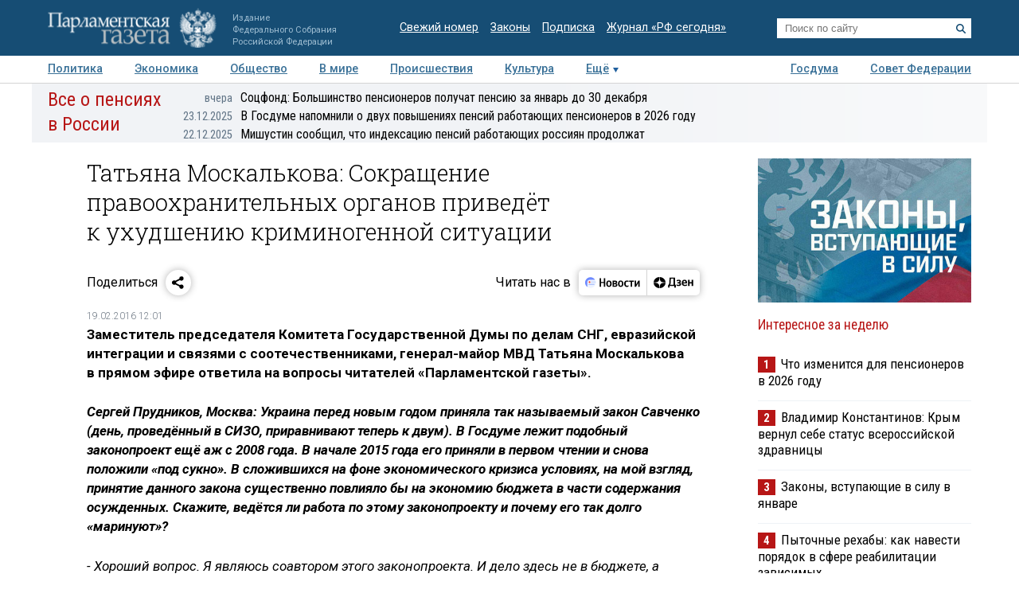

--- FILE ---
content_type: text/html; charset=utf-8
request_url: https://www.pnp.ru/press-center/2016/02/19/tatyana-moskalkova-sokrashhenie-pravookhranitelnykh-organov-privedyot-kukhudsheniyu-kriminogennoy-situacii.html
body_size: 38843
content:
<!doctype html>
<html lang="ru">
<head>
<meta charset="utf-8">
<title>Татьяна Москалькова: Сокращение правоохранительных органов приведёт к ухудшению криминогенной ситуации - Парламентская газета</title>
                <meta name="twitter:card" content="summary_large_image">
            <meta name="twitter:site" content="@pnpru">
            <meta name="twitter:title" content="Татьяна Москалькова: Сокращение правоохранительных органов приведёт к ухудшению криминогенной ситуации">
            <meta name="twitter:description" content="">
            <meta name="twitter:image" content="https://www.pnp.ru/static/504/i/logo_og.png">
            <meta name="image_src" content="https://www.pnp.ru/static/504/i/logo_og.png">
            <meta name="description" content="">
            <meta name="viewport" content="width=device-width, initial-scale=1">
                        <meta property="og:title" content="Татьяна Москалькова: Сокращение правоохранительных органов приведёт к ухудшению криминогенной ситуации">
            <meta property="og:url" content="https://www.pnp.ru/press-center/2016/02/19/tatyana-moskalkova-sokrashhenie-pravookhranitelnykh-organov-privedyot-kukhudsheniyu-kriminogennoy-situacii.html">
            <meta property="og:type" content="article">
            <meta property="og:image" content="https://www.pnp.ru/static/504/i/logo_og.png">
            <meta property="og:description" content="">
            <meta property="og:image:width" content="1600">
            <meta property="og:image:height" content="630">
            <meta property="og:image:type" content="image/png">
    

    <link rel="canonical" href="https://www.pnp.ru/press-center/2016/02/19/tatyana-moskalkova-sokrashhenie-pravookhranitelnykh-organov-privedyot-kukhudsheniyu-kriminogennoy-situacii.html">
<meta name="mailru-domain" content="keDXuR4FD9DEhxWp">
<meta name="yandex-verification" content="237c1bd0bb3b7d83" >
<link rel="preconnect" href="https://fonts.googleapis.com">
<link rel="preconnect" href="https://fonts.gstatic.com" crossorigin>
<link href="https://fonts.googleapis.com/css2?family=Roboto+Condensed:wght@300;400;700&family=Roboto+Slab:wght@300;400&family=Roboto:ital,wght@0,100;0,300;0,400;0,500;0,700;1,100;1,300;1,400;1,700&display=swap" rel="stylesheet">
<link rel="stylesheet" href="https://www.pnp.ru/static/504/css/all.css">
<link rel="shortcut icon" href="https://www.pnp.ru/static/504/i/favicon.png" type="image/png">

<script src="https://www.pnp.ru/static/504/js/jquery-3.6.3.min.js"></script>

	            
<!-- Yandex.Metrika counter --> <script type="text/javascript" > (function(m,e,t,r,i,k,a){m[i]=m[i]||function(){(m[i].a=m[i].a||[]).push(arguments)}; m[i].l=1*new Date();k=e.createElement(t),a=e.getElementsByTagName(t)[0],k.async=1,k.src=r,a.parentNode.insertBefore(k,a)}) (window, document, "script", "https://mc.yandex.ru/metrika/tag.js", "ym"); ym(18703852, "init", { clickmap:true, trackLinks:true, accurateTrackBounce:true, webvisor:true }); </script> <noscript><div><img src="https://mc.yandex.ru/watch/18703852" style="position:absolute; left:-9999px;" alt="" /></div></noscript> <!-- /Yandex.Metrika counter -->

<!--LiveInternet counter--><script type="text/javascript"><!--
new Image().src = "//counter.yadro.ru/hit;pnpru?r"+
escape(document.referrer)+((typeof(screen)=="undefined")?"":
";s"+screen.width+"*"+screen.height+"*"+(screen.colorDepth?
screen.colorDepth:screen.pixelDepth))+";u"+escape(document.URL)+
";h"+escape(document.title.substring(0,80))+
";"+Math.random();//--></script><!--/LiveInternet-->

<!-- Rating@Mail.ru counter -->
<script type="text/javascript">
var _tmr = _tmr || [];
_tmr.push({id: "2634753", type: "pageView", start: (new Date()).getTime()});
(function (d, w) {
var ts = d.createElement("script"); ts.type = "text/javascript"; ts.async = true;
ts.src = (d.location.protocol == "https:" ? "https:" : "http:") + "//top-fwz1.mail.ru/js/code.js";
var f = function () {var s = d.getElementsByTagName("script")[0]; s.parentNode.insertBefore(ts, s);};
if (w.opera == "[object Opera]") { d.addEventListener("DOMContentLoaded", f, false); } else { f(); }
})(document, window);
</script>
<!-- //Rating@Mail.ru counter -->

<!--Adfox-->
<script>window.yaContextCb = window.yaContextCb || []</script>
<script src="https://yandex.ru/ads/system/context.js" async></script>
<script>
function addLink() {
        //Get the selected text and append the extra info
        var selection = window.getSelection(),
            pagelink = '<br /><br /> Подробнее в ПГ: ' + document.location.href,
            copytext = selection + pagelink,
            newdiv = document.createElement('div');

        //hide the newly created container
        newdiv.style.position = 'absolute';
        newdiv.style.left = '-99999px';

        //insert the container, fill it with the extended text, and define the new selection
        document.body.appendChild(newdiv);
        newdiv.innerHTML = copytext;
        selection.selectAllChildren(newdiv);

        window.setTimeout(function () {
            document.body.removeChild(newdiv);
        }, 100);
    }

    document.addEventListener('copy', (event) => {
    const pagelink = `\n\nПодробнее в ПГ: ${document.location.href}`;
    event.clipboardData.setData('text', document.getSelection() + pagelink);
    event.preventDefault();
});

</script>
<script type='application/ld+json'>
{
  "@context": "http://www.schema.org",
  "@type": "Organization",
  "name": "АНО «Парламентская газета»",
  "url": "https://www.pnp.ru",
  "sameAs": [
"https://www.vk.com/pnpru",
"https://t.me/parlament_novosti",
"https://ok.ru/pnpru",
"https://rutube.ru/channel/25018140/videos/"
],
  "description": "Официальное издание Федерального Собрания РФ: последние новости Госдумы, Совета Федерации и регионов. Главные законы, указы и постановления.",
  "address": {
    "@type": "PostalAddress",
    "streetAddress": "1-я ул. Ямского Поля 28",
	"addressLocality": "Москва",
	"addressRegion": "Москва",
	"postalCode": "125124",
	"addressCountry": "Россия"
  }
}
</script>

    
	<script data-schema="Article" type="application/ld+json">
    {
    "@context": "http://schema.org",
    "@type": "Article",
    "mainEntityOfPage": {
        "@type": "WebPage",
        "@id": "https://www.pnp.ru/press-center/2016/02/19/tatyana-moskalkova-sokrashhenie-pravookhranitelnykh-organov-privedyot-kukhudsheniyu-kriminogennoy-situacii.html"
    },
    "headline": "Татьяна Москалькова: Сокращение правоохранительных органов приведёт к ухудшению криминогенной ситуации",
    "dateModified": "2016-02-19T12:01:45+0300",
    "datePublished": "2016-02-19T12:01:45+0300",
    "articleSection": "Пресс-центр",
    "description": "&lt;p&gt;&lt;/p&gt;",
    "image": [],
    "author": {
        "@type": "Organization",
        "name": "Парламентская газета"
    },
    "publisher": {
        "@type": "Organization",
        "name": "Парламентская газета",
        "url": "https://www.pnp.ru",
        "sameAs": [
            "http://www.vk.com/pnpru",
            "http://ok.ru/pnpru",
            "http://www.twitter.com/pnpru",
            "http://www.facebook.com/pnpru",
            "http://www.youtube.com/pnpru",
            "https://www.instagram.com/pnpru",
            "https://t.me/parlament_novosti"
        ],
        "logo": {
            "@type": "ImageObject",
            "url": "https://www.pnp.ru/i/schema/logo_500_261.JPG",
            "width": {
                "@type": "QuantitativeValue",
                "name": 500
            },
            "height": {
                "@type": "QuantitativeValue",
                "name": 261
            }
        }
    }
}</script>
</head>
<body id="pageTop">
<header class="page-header">
    <a href="#pageTop" class="scroll-top"></a>
    <div class="page-header-i">
        <a href="https://www.pnp.ru/" class="page-header__logo">
            <picture>
                <source media="(max-width: 768px)" srcset="https://www.pnp.ru/static/504/i/logo_m.png">
                <img src="https://www.pnp.ru/static/504/i/logo_svg.svg" style="" alt="Парламентская Газета" title="Парламентская Газета">
            </picture>
                            <p class="hide_on_b">Издание<br>Федерального Собрания<br>Российской Федерации</p>
                    </a>
        <time class="page-header__timestamp print" datetime="2025-12-27 01:53">27.12.2025 в 01:53</time>
        <ul class="page-header__links screen hide_on_m">
            <li><a href="https://www.pnp.ru/newspaper/">Свежий номер</a></li>
            <li><a href="https://www.pnp.ru/law/">Законы</a></li>
            <li><a href="https://www.pnp.ru/subscription/">Подписка</a></li>
            <li><a href="https://www.pnp.ru/russia-today/">Журнал &laquo;РФ сегодня&raquo;</a></li>
        </ul>
        <form class="page-header__search screen" action="/search/" method="get">
            <input name="query" type="text" placeholder="Поиск по сайту">
            <button title="Найти">
                <svg><use xlink:href="https://www.pnp.ru/static/504/i/search-icon.svg#icon"/></svg>
            </button>
        </form>
        <a class="page-header__searchbutton js-togglesearch" href="javascript:void(0);">
            <svg><use xlink:href="https://www.pnp.ru/static/504/i/search-icon.svg#icon"/></svg>
            <svg><use xlink:href="https://www.pnp.ru/static/504/i/close-icon.svg#icon"/></svg>
        </a>
        <a class="page-header__menubutton js-togglemenu" href="javascript:void(0);">
            <svg><use xlink:href="https://www.pnp.ru/static/504/i/menu-icon.svg#icon"/></svg>
            <svg><use xlink:href="https://www.pnp.ru/static/504/i/close-icon.svg#icon"/></svg>
        </a>
        <div class="page-header__mobilemenu">
            <nav>
    <ul>
                        <li><a  href="https://www.pnp.ru/politics/">Политика</a></li>
                                <li><a  href="https://www.pnp.ru/economics/">Экономика</a></li>
                                <li><a  href="https://www.pnp.ru/social/">Общество</a></li>
                                <li><a  href="https://www.pnp.ru/in-world/">В мире</a></li>
                                <li><a  href="https://www.pnp.ru/incident/">Происшествия</a></li>
                                <li><a  href="https://www.pnp.ru/culture/">Культура</a></li>
                                <li><a  href="https://www.pnp.ru/law/">Законы</a></li>
                                <li><a  href="https://www.pnp.ru/state-duma/">Госдума</a></li>
                                <li><a  href="https://www.pnp.ru/federation-council/">Совет Федерации</a></li>
                                <li><a  href="https://www.pnp.ru/photo-report/">Фото</a></li>
                                <li><a  href="https://www.pnp.ru/video/">Видео</a></li>
                                <li><a  href="https://www.pnp.ru/poll/">Опросы</a></li>
                                <li><a  href="https://www.pnp.ru/regions/">Регионы</a></li>
                                <li><a  href="https://www.pnp.ru/auto/">Авто</a></li>
                                <li><a  href="https://www.pnp.ru/real-estate/">Недвижимость</a></li>
                                <li><a  href="https://www.pnp.ru/technology/">Технологии</a></li>
                    </ul>
</nav>        </div>
    </div>
</header>

<div class="menu_top screen hide_on_m">
    <div class="content">
        <nav>
            <ul>
                                        <li><a  href="https://www.pnp.ru/politics/">Политика</a></li>
                                                <li><a  href="https://www.pnp.ru/economics/">Экономика</a></li>
                                                <li><a  href="https://www.pnp.ru/social/">Общество</a></li>
                                                <li><a  href="https://www.pnp.ru/in-world/">В мире</a></li>
                                                <li><a  href="https://www.pnp.ru/incident/">Происшествия</a></li>
                                                <li><a  href="https://www.pnp.ru/culture/">Культура</a></li>
                                        <li class="more" id="more"><a href="javascript:void(0);">Ещё</a></li>
                <div class="right">
                                                <li><a  href="https://www.pnp.ru/state-duma/">Госдума</a></li>
                                                        <li><a  href="https://www.pnp.ru/federation-council/">Совет Федерации</a></li>
                                            </div>
            </ul>
        </nav>
    </div>

    <div class="menu_more" id="menu_more">
        <div class="content">
            <nav>
                <ul>
                                                <li><a  href="https://www.pnp.ru/video/">Видео</a></li>
                                                        <li><a  href="https://www.pnp.ru/poll/">Опросы</a></li>
                                                        <li><a  href="https://www.pnp.ru/photo-report/">Фото</a></li>
                                                        <li><a  href="https://www.pnp.ru/author/">Авторы</a></li>
                                                        <li><a  href="https://www.pnp.ru/person/">Персоны</a></li>
                                                        <li><a  href="https://www.pnp.ru/opinions/">Мнения</a></li>
                                                        <li><a  href="https://www.pnp.ru/regions/">Регионы</a></li>
                                                        <li><a  href="https://www.pnp.ru/press-center/">Пресс-центр</a></li>
                                                        <li><a  href="https://www.pnp.ru/interview/">Интервью</a></li>
                                                        <li><a  href="https://www.pnp.ru/columnists/">Колумнисты</a></li>
                                                        <li><a  href="https://www.pnp.ru/expert/">Деловая экспертиза</a></li>
                                                        <li><a  href="https://www.pnp.ru/auto/">Авто</a></li>
                                                        <li><a  href="https://www.pnp.ru/real-estate/">Недвижимость</a></li>
                                                        <li><a  href="https://www.pnp.ru/technology/">Технологии</a></li>
                                            </ul>
            </nav>
        </div>
    </div>
</div>

<nav class="menu-top-mobile">
    <a href="https://www.pnp.ru/top/">Статьи</a>
    <a href="https://www.pnp.ru/news/">Новости</a>
</nav>

<div class="page"><div class="content">
        <!-- сюжет -->

<div class="story_container screen" style=" ">
<div class="background" ><img src="https://www.pnp.ru/static/504/i/story_bg_shade.png"></div>
<div class="story">
    <p class="header"><a href="https://www.pnp.ru/story/vse-o-pensiyakh-v-rossii/">Все о пенсиях в России</a></p>
    <div class="story_news">
                                                            <p class="title"><a href="https://www.pnp.ru/social/socfond-bolshinstvo-pensionerov-poluchat-pensiyu-za-yanvar-do-30-dekabrya.html?utm_source=pnpru&utm_medium=story&utm_campaign=inner_page"><span class="time">вчера</span>Соцфонд: Большинство пенсионеров получат пенсию за январь до 30 декабря</a></p>
                                                            <p class="title"><a href="https://www.pnp.ru/economics/v-gosdume-napomnili-o-dvukh-povysheniyakh-pensiy-rabotayushhikh-pensionerov-v-2026-godu.html?utm_source=pnpru&utm_medium=story&utm_campaign=inner_page"><span class="time">23.12.2025</span>В Госдуме напомнили о двух повышениях пенсий работающих пенсионеров в 2026 году</a></p>
                                                            <p class="title"><a href="https://www.pnp.ru/social/mishustin-soobshhil-chto-indeksaciyu-pensiy-rabotayushhikh-rossiyan-prodolzhat.html?utm_source=pnpru&utm_medium=story&utm_campaign=inner_page"><span class="time">22.12.2025</span>Мишустин сообщил, что индексацию пенсий работающих россиян продолжат</a></p>
                </div>   
</div>
</div> 


<!-- .. сюжет -->

        
        <!-- блок статьи ----------------------------------------------------------------------------- -->
<div class="art">

    
    <article>

    
    <h1>Татьяна Москалькова: Сокращение правоохранительных органов приведёт к ухудшению криминогенной ситуации</h1>
        
    
    

        <!-- инфа над статьй -->
    <div class="art_bottom">
        <div class="sharing screen">
	<div class="sharing-block">
		<div class="sharing-block__title">Поделиться</div>
		<div id="ya-share" class="sharing-block__controls ya-share2" data-curtain data-shape="round" data-limit="0" data-more-button-type="short" data-services="vkontakte,odnoklassniki,telegram,whatsapp"></div>
	</div>
	<div class="sharing-block">
		<div class="sharing-block__title">Читать нас в</div>
		<div class="sharing-block__controls sharing-block__controls_dzen">
			<a class="sharing-block__item sharing__item_news" target="_blank" href="https://dzen.ru/news/?favid=3661" title="Новости">
        		<svg viewBox="0 0 107 40" fill="none" xmlns="http://www.w3.org/2000/svg">
        			<path fill-rule="evenodd" clip-rule="evenodd" d="M18.4528 28.4617C19.9438 28.4622 21.4087 28.0701 22.7002 27.325C23.9916 26.5798 25.0641 25.5077 25.8099 24.2166C26.5556 22.9254 26.9483 21.4607 26.9484 19.9697C26.9485 18.4787 26.5561 17.0139 25.8106 15.7227H19.1631C17.1789 15.7227 16.1907 15.7227 15.4341 16.1087C14.769 16.4472 14.2284 16.9878 13.8899 17.6528C13.5039 18.4249 13.5039 19.4054 13.5039 21.3819V26.8712L13.7124 27.0102C15.1115 27.9578 16.763 28.4634 18.4528 28.4617Z" fill="#EEF3FF"></path>
        			<path d="M25.8109 15.7225C25.1716 14.6369 24.2989 13.7071 23.2559 13.0005C22.2128 12.294 21.0257 11.8283 19.7804 11.6373C18.5352 11.4462 17.263 11.5346 16.0561 11.8961C14.8493 12.2575 13.7379 12.883 12.8027 13.727C11.8674 14.5711 11.1317 15.6127 10.6487 16.7763C10.1658 17.9399 9.94781 19.1963 10.0105 20.4546C10.0733 21.7128 10.4151 22.9414 11.0114 24.0512C11.6076 25.161 12.4433 26.1242 13.4579 26.8711V21.3817C13.4579 19.4052 13.4579 18.4093 13.8439 17.6527C14.1824 16.9876 14.723 16.447 15.3881 16.1085C16.1601 15.7225 17.1329 15.7225 19.1171 15.7225H25.8109Z" fill="#6F8BFF"></path>
        			<path d="M24.8228 22.804C24.8208 22.991 24.7451 23.1697 24.6121 23.3013C24.4791 23.4328 24.2996 23.5066 24.1125 23.5066H16.3301C16.2312 23.5169 16.1311 23.5064 16.0365 23.4756C15.9419 23.4448 15.8547 23.3945 15.7808 23.3279C15.7069 23.2613 15.6477 23.1799 15.6073 23.089C15.5668 22.9981 15.5459 22.8997 15.5459 22.8001C15.5459 22.7006 15.5668 22.6022 15.6073 22.5113C15.6477 22.4204 15.7069 22.339 15.7808 22.2724C15.8547 22.2058 15.9419 22.1555 16.0365 22.1247C16.1311 22.0939 16.2312 22.0833 16.3301 22.0937H24.1125C24.3009 22.0937 24.4816 22.1685 24.6148 22.3017C24.748 22.435 24.8228 22.6156 24.8228 22.804Z" fill="#99B3FB"></path>
        			<path fill-rule="evenodd" clip-rule="evenodd" d="M26.6755 17.8438H20.5762C20.2185 17.8702 19.8841 18.0309 19.64 18.2937C19.3959 18.5565 19.2603 18.9018 19.2603 19.2605C19.2603 19.6191 19.3959 19.9645 19.64 20.2273C19.8841 20.4901 20.2185 20.6508 20.5762 20.6772H26.9457C26.9457 20.4379 26.9457 20.2063 26.9457 19.9669C26.9468 19.2506 26.856 18.537 26.6755 17.8438Z" fill="#D3E0FE"></path>
        			<path d="M17.0403 20.6695C17.8206 20.6695 18.4532 20.0369 18.4532 19.2566C18.4532 18.4763 17.8206 17.8438 17.0403 17.8438C16.26 17.8438 15.6274 18.4763 15.6274 19.2566C15.6274 20.0369 16.26 20.6695 17.0403 20.6695Z" fill="#FC3F1D"></path>
        			<path d="M32.9487 13.2305H35.2649V18.9669H39.5807V13.2305H41.8969V26.564H39.5807V20.7735H35.2726V26.564H32.9564L32.9487 13.2305Z" fill="black"></path>
        			<path d="M47.726 16.7177C48.5067 16.6995 49.2769 16.9001 49.9495 17.2968C50.6085 17.7025 51.1304 18.297 51.4473 19.003C51.8321 19.8587 52.0169 20.7907 51.9878 21.7284C52.0732 23.0789 51.649 24.4124 50.7988 25.4652C50.4077 25.8904 49.9291 26.2259 49.396 26.4484C48.8629 26.671 48.2879 26.7754 47.7105 26.7546C46.9305 26.7676 46.1616 26.5673 45.487 26.1755C44.8334 25.7634 44.3131 25.1708 43.9892 24.4692C43.6046 23.6133 43.4172 22.6819 43.441 21.7439C43.3471 20.397 43.7726 19.0654 44.63 18.0225C45.0192 17.5918 45.4982 17.2518 46.0331 17.0263C46.568 16.8009 47.1459 16.6956 47.726 16.7177ZM47.726 24.9479C48.011 24.9631 48.2946 24.899 48.5454 24.7627C48.7962 24.6264 49.0043 24.4233 49.1466 24.1759C49.5155 23.4155 49.6779 22.5714 49.6175 21.7284C49.6745 20.8873 49.5095 20.0459 49.1388 19.2887C48.9965 19.0413 48.7885 18.8382 48.5377 18.7019C48.2869 18.5656 48.0033 18.5015 47.7183 18.5166C47.4332 18.5015 47.1496 18.5656 46.8988 18.7019C46.6481 18.8382 46.44 19.0413 46.2977 19.2887C45.9265 20.0513 45.7614 20.8977 45.819 21.7439C45.7612 22.5851 45.9264 23.4266 46.2977 24.1836C46.4416 24.4308 46.6513 24.6331 46.9035 24.7681C47.1557 24.9031 47.4405 24.9653 47.726 24.9479Z" fill="black"></path>
        			<path d="M57.5077 26.5648H53.5161V16.9141H57.5463C59.6875 16.9141 60.7555 17.7324 60.7503 19.3692C60.7729 19.8785 60.6081 20.3784 60.2871 20.7744C59.9631 21.1473 59.536 21.4159 59.0595 21.5464C59.6235 21.6221 60.1484 21.8765 60.5573 22.2722C60.7483 22.4699 60.8963 22.7051 60.992 22.9629C61.0877 23.2207 61.1289 23.4955 61.1132 23.77C61.1394 24.1707 61.0657 24.5717 60.8986 24.9369C60.7315 25.3021 60.4762 25.6201 60.1558 25.8623C59.3722 26.3763 58.4431 26.6228 57.5077 26.5648ZM57.2761 18.6049H55.7319V20.7898H57.1911C57.5487 20.814 57.9035 20.713 58.1948 20.5042C58.3109 20.4123 58.404 20.2947 58.467 20.1608C58.53 20.0268 58.561 19.8801 58.5577 19.7321C58.5654 18.9755 58.1099 18.6049 57.2761 18.6049ZM57.2761 22.4652H55.7319V24.8817H57.2761C57.6624 24.9038 58.0459 24.8039 58.3724 24.5961C58.5135 24.4772 58.6237 24.3259 58.6936 24.1552C58.7635 23.9844 58.7911 23.7993 58.7739 23.6156C58.8125 22.8435 58.3106 22.4575 57.3378 22.4575L57.2761 22.4652Z" fill="black"></path>
        			<path d="M66.3476 16.7172C67.128 16.701 67.8977 16.9015 68.5711 17.2963C69.2301 17.702 69.752 18.2965 70.0689 19.0025C70.4475 19.8599 70.6295 20.7911 70.6016 21.7279C70.6941 23.0793 70.269 24.4152 69.4127 25.4647C69.0222 25.8907 68.5438 26.2267 68.0105 26.4494C67.4772 26.672 66.9019 26.776 66.3244 26.7541C65.5442 26.7682 64.7751 26.5679 64.1009 26.175C63.4455 25.765 62.9248 25.1717 62.6031 24.4687C62.2208 23.6123 62.0361 22.6809 62.0626 21.7434C61.9726 20.397 62.3977 19.0668 63.2516 18.022C63.6421 17.593 64.1213 17.2541 64.6559 17.0288C65.1905 16.8035 65.7678 16.6972 66.3476 16.7172ZM66.3476 24.9474C66.6326 24.9626 66.9162 24.8985 67.167 24.7622C67.4178 24.6259 67.6259 24.4228 67.7682 24.1754C68.1411 23.4134 68.3062 22.5665 68.2468 21.7202C68.3039 20.8791 68.1388 20.0377 67.7682 19.2805C67.6259 19.0331 67.4178 18.83 67.167 18.6937C66.9162 18.5574 66.6326 18.4933 66.3476 18.5084C66.0626 18.4933 65.7789 18.5574 65.5281 18.6937C65.2774 18.83 65.0693 19.0331 64.927 19.2805C64.5558 20.043 64.3907 20.8895 64.4483 21.7356C64.3906 22.5768 64.5557 23.4184 64.927 24.1754C65.0693 24.4228 65.2774 24.6259 65.5281 24.7622C65.7789 24.8985 66.0626 24.9626 66.3476 24.9474Z" fill="black"></path>
        			<path d="M76.2844 26.7538C75.6548 26.8012 75.0224 26.7103 74.4316 26.4876C73.8408 26.2649 73.3058 25.9157 72.8641 25.4645C72.0588 24.3977 71.6642 23.0768 71.7524 21.7431C71.7366 20.8478 71.9075 19.9591 72.2542 19.1335C72.5623 18.4148 73.0752 17.8026 73.7289 17.3732C74.4651 16.9182 75.319 16.69 76.184 16.717C76.674 16.7097 77.1634 16.7563 77.6432 16.856C77.991 16.9074 78.3277 17.017 78.6392 17.1802V19.1181C78.3445 18.9484 78.0309 18.8136 77.705 18.7166C77.2959 18.5851 76.8685 18.5199 76.4388 18.5236C76.1097 18.5041 75.7808 18.564 75.4798 18.6984C75.1788 18.8328 74.9145 19.0376 74.7094 19.2957C74.265 19.9999 74.0567 20.8275 74.1149 21.6582C74.0728 22.4855 74.2598 23.3083 74.6553 24.0361C74.8404 24.3296 75.1023 24.5668 75.4126 24.722C75.7229 24.8772 76.0698 24.9444 76.4156 24.9163C76.844 24.9258 77.2711 24.8685 77.6818 24.7464C78.0237 24.6373 78.3467 24.4758 78.6392 24.2678V26.1284C77.9384 26.5767 77.1152 26.7953 76.2844 26.7538Z" fill="black"></path>
        			<path d="M87.1629 18.7207H84.4761V26.5648H82.1599V18.7207H79.4731V16.9141H87.132L87.1629 18.7207Z" fill="black"></path>
        			<path d="M88.5141 16.9141H90.7144V22.8821L94.2042 16.9141H96.2424V26.5648H94.0343V20.5968L90.5369 26.5648H88.5063L88.5141 16.9141Z" fill="black"></path>
        		</svg>
        	</a>
        	<a class="sharing-block__item sharing__item" target="_blank" href="https://dzen.ru/pnpru?invite=1" title="Дзен">
            	<svg viewBox="0 0 82 40" fill="none" xmlns="http://www.w3.org/2000/svg">
            		<path d="M10 20.0017C10 15.1855 14.1655 11.2812 19.3039 11.2812C24.4423 11.2812 28.6078 15.1855 28.6078 20.0017C28.6078 24.8179 24.4423 28.7222 19.3039 28.7222C14.1655 28.7222 10 24.8179 10 20.0017Z" fill="black"></path>
            		<path fill-rule="evenodd" clip-rule="evenodd" d="M19.025 11.2812C18.9781 14.8164 18.7207 16.8033 17.3061 18.1292C15.8916 19.4551 13.7717 19.6965 10 19.7404V20.263C13.7717 20.307 15.8916 20.5483 17.3061 21.8742C18.7207 23.2001 18.9781 25.187 19.025 28.7222H19.5828C19.6294 25.187 19.8871 23.2001 21.3017 21.8742C22.7162 20.5482 24.8361 20.307 28.6078 20.263V19.7404C24.8361 19.6964 22.7162 19.4551 21.3017 18.1292C19.8868 16.8033 19.6294 14.8164 19.5828 11.2812H19.025Z" fill="white"></path>
            		<path d="M34.8858 27.9376V25.198H42.3846V27.9376H44.6625V23.4219H43.3524V12.0664H34.7851L34.5434 18.585C34.4626 20.7011 34.2206 22.4205 33.5756 23.4219H32.6079V27.9376H34.8858ZM36.68 18.8873L36.8615 13.8425H40.9132V23.4219H35.8738C36.297 22.5339 36.5995 21.0034 36.68 18.8873Z" fill="black"></path>
            		<path d="M48.7558 23.6057C47.5261 23.6057 46.3166 23.19 45.6714 22.7365V24.5693C46.1351 24.9283 47.3043 25.3817 49.038 25.3817C51.5981 25.3817 52.9485 24.3048 52.9485 22.3964C52.9485 21.2817 52.2028 20.5259 50.8724 20.2614C52.1221 19.8835 52.6463 19.0521 52.6463 17.994C52.6463 16.388 51.2956 15.5 49.1185 15.5C47.5463 15.5 46.5181 15.9535 45.9337 16.2936V18.1263C46.5786 17.7295 47.4656 17.2761 48.776 17.2761C49.663 17.2761 50.2272 17.6729 50.2272 18.3719C50.2272 19.1088 49.7434 19.5056 48.7558 19.5056H47.2438V21.2061H48.7558C49.9854 21.2061 50.4692 21.5462 50.4692 22.3775C50.4692 23.1333 49.8847 23.6057 48.7558 23.6057Z" fill="black"></path>
            		<path d="M62.0249 24.5504V22.7177C61.2789 23.19 60.0293 23.6057 58.8601 23.6057C57.1061 23.6057 56.4409 22.831 56.3402 21.2439H62.1256V20.0535C62.1256 16.747 60.5735 15.5 58.1746 15.5C55.2518 15.5 53.8608 17.5973 53.8608 20.4692C53.8608 23.7757 55.5945 25.3817 58.6583 25.3817C60.1905 25.3817 61.3195 25.0039 62.0249 24.5504ZM58.1344 17.2761C59.3238 17.2761 59.6865 18.2019 59.6865 19.3922V19.5812H56.3402C56.4007 18.0696 56.9854 17.2761 58.1344 17.2761Z" fill="black"></path>
            		<path d="M69.3369 15.6953V19.4553H66.1318V15.6953H63.7329V25.1991H66.1318V21.2313H69.3369V25.1991H71.7357V15.6953H69.3369Z" fill="black"></path>
            	</svg>
            </a>
		</div>
	</div>
</div>
        <!-- выходные данные -->
        <div class="data flex-end">
            <div class="left" style="width: 50%">

                
                
                                            <p class="author"><span>19.02.2016 12:01</span></p>
                                            
                
            </div>

            <div class="right">

                
                
            </div>
        </div>
        <!-- / выходные данные -->
    </div>
    <!-- end инфа над статьй -->
    
    
    <div class="js-mediator-article">

            <p><b>Заместитель председателя Комитета Государственной Думы по делам СНГ, евразийской интеграции и связями с соотечественниками, генерал-майор МВД Татьяна Москалькова в прямом эфире ответила на вопросы читателей «Парламентской газеты».</b></p><p><b><div class="video-container">
                <i></iframe>
            </div></p><p></b></p><p><b>Сергей Прудников, Москва: Украина перед новым годом приняла так называемый закон Савченко (день, проведённый в СИЗО, приравнивают теперь к двум). В Госдуме лежит подобный законопроект ещё аж с 2008 года. В начале 2015 года его приняли в первом чтении и снова положили «под сукно». В сложившихся на фоне экономического кризиса условиях, на мой взгляд, принятие данного закона существенно повлияло бы на экономию бюджета в части содержания осужденных. Скажите, ведётся ли работа по этому законопроекту и почему его так долго «маринуют»?</b></p><p>- Хороший вопрос. Я являюсь соавтором этого законопроекта. И дело здесь не в бюджете, а в самой главной категории в нашей жизни — справедливости, когда человек приговаривается к более мягкой мере наказания, чем та, что он пережил в СИЗО. Предположим, это колония общего режима, в ней осужденный имеет права встречаться, имеет право на длительные встречи, кроме того, он имеет право на передачи, на труд, это тоже право, в отличие от СИЗО, где нет длительных свиданий, а человек иногда находится там не один год. И важно, чтобы в целях социальной справедливости день нахождения в СИЗО засчитывался, согласно нашему закону, как полтора дня нахождения в колонии общего режима. Этот закон не распространяется на осуждённых, приговоренных за тяжкие и особо тяжкие преступления, но если приговор связан с колонией-поселением, то тогда засчитывается из расчета день за два. Закон, на мой взгляд, очень важный именно с позиции справедливости. И авторы — в числе которых я, Павел Крашенинников, председатель комитета, в котором находится этот законопроект — предприняли большие усилия для того, чтобы этот закон сдвинулся с мёртвой точки. И я не могу сказать, почему он постоянно встречал замечания со стороны разных органов. В настоящее время я каждую сессию ставлю вопрос о том, чтобы его вынесли на рассмотрение во втором чтении. Время сбора поправок истекло, и ничего не препятствует сегодня, чтобы его рассматривать во втором чтении. Но поскольку у нас нет такого нормативного правового акта, как закон о порядке принятия законов, — есть регламент, это не законодательный акт, и нет чёткого, строгого понимания, когда можно вносить на рассмотрение в первом чтении. То есть вы внесли на рассмотрение в Госдуму законопроект, но он может находиться долгое время в комитете на обсуждении, на рассылке для мониторинга общественного мнения — так данный законопроект пролежал в палате шесть лет. Ко второму чтению его должны вносить сразу, как собраны поправки. На сбор поправок даётся месяц, но сроки все уже истекли. Наша фракция «Справедливая Россия» поддерживает этот законопроект, и не просто, а активно поддерживает, и мы будем вновь ставить вопрос, чтобы он был внесён в повестку на следующую сессию (на это сессию уже сверстана программа и во второе чтение он не попал). Я в качестве аргумента буду приводить пример обращения в «Парламентскую газету». Получается, закон востребован населением и он воспринимается как правильный, своевременный, справедливый, его, безусловно, надо принимать.</p><p><b>Артем Максимович, Санкт-Петербург: После крупнейшего сокращения штата вневедомственной охраны в МВД разработан законопроект, который позволит переложить часть функций полицейских на частные охранные предприятия. Например, чоповцев будут привлекать к охране порядка и антитеррористической защите объектов и прилегающих территорий, а частных детективов — к профилактике и расследованию преступлений. Также МВД предлагает ввести новую категорию охранников — контролёров-наблюдателей, которые будут следить за порядком, например, в магазинах, но не смогут задерживать нарушителей и разбираться с ними. Насколько своевременна и полезна данная инициатива?</b></p><p>- Наша фракция и лично я вообще против сокращения правоохранительных органов сегодня. Сейчас особо сложная ситуация. Любой спад в экономике и усложнение жизни людей всегда приходит к ухудшению криминогенной ситуации, к напряженности. И мы это видим сегодня уже по конкретным цифрам. А в первую очередь растут имущественные преступления — это кражи, разбои, грабежи. И тем более жалко, что вневедомственная охрана здесь сокращается, в то время как под охраной были музеи, общественные центры, библиотеки. Квартиры остаются под вневедомственной охраной. Но в чем ценность вневедомственной охраны? Что она не только реагирует на сигнал, когда совершено преступление или попытка кражи, но машины вневедомственной охраны патрулируют по периметру постоянно, круглосуточно, день и ночь, выполняя превентивную роль по охране общественного порядка и реагируя на всякие нарушения безопасности.</p><p><b>Звонок в студию. Сергей, 22 года, г. Москва, студент МГУ: Я занимаю активную жизненную позицию, занимаюсь спортом и всегда мечтал принять участие в работе народных дружин. Слышал, что принят закон об участии граждан в охране общественного порядка. Скажите, существуют ли на территории Москвы и Московской области народные дружины и каким образом я могу в них участвовать?</b></p><p>- Замечательный вопрос. Я тоже являлась соавтором этого законопроекта, причём ещё работая в Министерстве внутренних дел, до избрания меня в Государственную Думу, мы развернули большую работу по созданию закона, сначала связанного с правовым регулированием деятельности народных дружин, а потом он стал шире и принимался очень тяжело. Принимался, потому что важно было для народных дружинников сохранить социальные гарантии, потому что они выполняют очень важную правоохранительную роль и попадают в зону риска, когда им, может быть, придётся задерживать преступника, получить ранение, получить травму. Как всегда Минфин говорил, что денег нет, поэтому закон откладывался, но сегодня он принят. Мы его расширили, авторов этого закона теперь много, и он уже действует второй год. Закон предусматривает несколько видов участия. Это возможность быть дружинником со всеми вытекающими последствиями — есть перечень прав в том законе, который назвал Сергей, есть перечень гарантий, есть право получить дополнительный отпуск. Это привлекает людей, и они с удовольствием участвуют в народных дружинах. Но есть и другие формы, например — участие в волонтёрской организации по розыску без вести пропавших. Как правило, это молодёжь идёт туда, и благодаря ей удалось разыскать пропавших в лесу детей, найти заблудившихся пожилых и так далее. Есть ещё одна очень важная форма — это внештатный сотрудник правоохранительных органов, внештатный сотрудник полиции. Это очень важная форма, которая даёт возможность работать не в общественной организации, а индивидуально, непосредственно с инспектором по делам несовершеннолетних или в уголовном розыске и получать уже навык. Сергею интересна правоохранительная работа, и это может быть первый шаг. То, что касается Москвы и Московской области: у нас сейчас огромное количество народных дружин, у меня даже есть такая цифра — 50 тысяч общественных формирований правоохранительной направленности создано и сегодня действует, 50 тысяч организаций и 500 тысяч в них участников, то есть эта форма очень востребованная, и в Москве достаточно большое количество народных дружин, и в Московской области. Чтобы вступить в дружину, нужно найти информацию в интеренте — адрес и телефон, всё это есть. Можно позвонить и сказать, что ты хочешь быть участником этого замечательного общественного движения и стать дружинником. Но закон устанавливает целый ряд ограничений. Например, дружинником не может быть судимый человек, причём если даже снята судимость, но он был осуждён за умышленное преступление, народным дружинником быть не может; также не могут быть недееспособные, лица страдающие психическими заболеваниями, иностранные граждане и ряд других ограничений, которые перечислены в законе. Хорошо, Сергей, что вы знаете этот закон, поэтому если любые трудности встанут на пути исполнения вашего желания, вы всегда можете обратиться ко мне, депутату Госдумы от Московской области, я избиралась по Истринско-Химкинскому округу, пожалуйста, я всегда помогу вас встроить в эту замечательную работу.</p><p><b>Звонок в студию, Расулова Любовь Фоминична из Можайска: — Уважаемая Татьяна Николаевна, вы прошли трудный путь, дослужившись до генерала, поэтому к вам особое уважение народа. И что заставило меня обратиться к вам: обменять выданное Казахстаном удостоверение, подтверждающее облучение ядерной радиацией, на российское. Ссылаются чиновники на то, что российские расчёты излучения с Казахстаном не совпадают. Это как же понимать, если я по заданию облисполкома в 70-80-х годах была направлена в Семипалатинск возглавлять пищеблок командиром гражданской обороны. После этого резко ухудшилось моё здоровье, и чтобы сохранить его по совету врачей я выехала к морю в Батуми, пришлось обменять хорошую квартиру. Лечение проходило в Москве, благо что в советское время оно было бесплатным. Я лечилась в больнице, в институте, артрологическом центре. Проживая в Батуми, за счет моря как-то восстанавливала свое здоровье в течение 10 лет. Трудилась в поте лица, объехала все Закавказье, принимала участие в масштабных военных учениях, приближенным к боевым, с высшим командованием страны. А посылали именно меня, проверенного солдата полевой кухни. А условий не было в то время никаких. Имею многочисленные почетные грамоты. И вот нынче весной приехал к нам в Можайск губернатор А.Ю. Воробьев, я подошла к нему со своей проблемой. Он выслушал, сказал: обменяйте ей удостоверение. До сих пор не поменяли. Я поняла, что этим чиновникам наплевать на мою судьбу и перед губернатором они хотят показать свою власть. Мне даже исковое заявление составили, чтобы я обратилась в суд, а я патриот своей Родины, должна унизить первых лиц государства, что они не довели это дело до конца? Ведь есть такой лозунг: своих не бросаем, а я ведь не кабинетный работник.</b></p><p>- Это уже не вопрос, а яркое выступление человека, в отношении которого действительно совершена несправедливость, и, к сожалению, она не одна. Я вас очень хорошо помню, вы были у меня на приёме, и нам немножко удалось сдвинуть вопрос. Я сейчас расскажу для слушателей, в чём дело. Те, кто получили облучение, получают льготу, но есть две категории облучённых. Одни, которые получили облучение от 5 до 25 бэр, — это одна льгота. А человек, который получил большую дозу, он и пострадал больше, ему больше требуется лекарств дорогостоящих, ему нужна другая система отдыха, ему нужно выезжать поправлять всё время здоровье. Тем, кто получил большую дозу облучения — от 7 до 35 бэр — нужно давать более высокий уровень гарантий и более высокие льготы. Но когда я обратилась в МЧС, выяснилось, что у нас в России метода исчисления этих бэр не совпадает с Казахстаном. Мы сделали запрос по казахскому законодательству: Любовь Расулова, совершенно замечательная женщина, патриот своей страны, сопереживающая за всё происходящее, там получила бы эти льготы, а в России не может. Я обращусь в МИД с тем, что было заключено соглашение между Россией и Казахстаном и мы привели к единообразию вопрос в отношении лиц, пострадавших от лучевой болезни, в частности в Семипалатинске.</p><p>Хочу в преддверии 23 февраля, Дня защитника Отечества, поздравить ветеранов, которые принесли нам мирное небо, поздравляю мужчин на всех должностях, которые готовы защитить свою Родину, я поздравляю военнослужащих и сотрудников правоохранительных органов, потому что они на передовой защиты нашего мирного неба и мирной земли. Я поздравляю сирийцев, я поздравляю наших лётчиков, которые в Сирии бомбят очаги терроризма и охраняют нашу землю. Дорогие наши российские мужчины, счастья вам, добра, успеха. А мы возвращаемся к нашим вопросам и ответам.</p><p><b>И у нас еще один звонок в студию. Максим Леонидович, бывший гражданин Украины, проживающий в г. Мурманске: — Я обращался к вам за помощью как бывший работник МВД Украины, который желает дальше продолжить службу в органах внутренних дел России. Хотелось бы поблагодарить вас, так как после вашего обращения и вашего депутатского запроса я получил извещение, что я имею право работать и продолжить службу в органах внутренних дел. После чего я был приглашен управлением МВД по работе с личным составом по Мурманской области для проверки и проведения мероприятий, чтобы продолжить службу. В течение 2,5 месяцев я прошёл военно-врачебную комиссию, все проверки, и мне пришёл отказ без каких-либо объяснений и указания причин. Я пытался получить результаты обследований, но никто не даёт их мне на руки. У меня такая ситуация, что причина отказа поступления на службу — невыход из гражданства Украины, то есть остаётся открытым этот вопрос. Я понимаю, что это вопрос не только мой. Прошу помочь разобраться в этой ситуации до конца. Хочется и дальше продолжать службу, так как всю жизнь отдал погонам.</b></p><p>- Спасибо за ваш вопрос. Спасибо, что вы с нами. Спасибо, что вы хотели бы продолжать свою профессиональную деятельность, и я сделаю всё, что в моих силах, для того, чтобы вам помочь. Но у вас очень существенное сейчас препятствие для решения этого вопроса, но оно временное. Оно связано с гражданством. Для того чтобы стать сотрудником органов внутренних дел, нужно быть обязательно гражданином России. У нас есть целый ряд условий упрощённого получения гражданства, в том числе по программе добровольного переселения соотечественников в Россию, когда вы в течение полугода можете получить такое гражданство. Если вы не согласны получить его по программе добровольного переселения, то есть и другие основания, мы с вами можем встретиться и обсудить это.</p><p>- <b>Я гражданство получил еще в 2015 году, в марте. Я не могу выписаться из гражданства Украины, меня никто не выпускает, не подписывает, так как я бывший работник милиции. У меня жена гражданка России, а я служил в Харькове.</b></p><p>- Мне понятен ваш вопрос. Я сейчас разъясню слушателям и всем, кто нас смотрит, в чём здесь суть. В данном случае нет подтверждения, что Максим вышел из украинского гражданства, таким образом, у него формально де-юре получается два гражданства. И с этим сталкиваются все украинцы, потому что им ни посольство Украины, ни власти Украины не подтверждают, что они вышли, и не издают соответствующий акт о прекращении украинского гражданства, и не выдают документ, просто игнорируют. То есть Максим хочет стать гражданином России, он прошёл всю процедуру. Направил документы на Украину, что он выходит из гражданства, а Украина не рассматривает эти документы и по-прежнему считает его гражданином Украины. А с двойным гражданством в органы внутренних дел тоже не могут взять в нашей стране. Поэтому мы сейчас разработали законопроект и обратились и в Минюст и в другие органы, которые этим занимаются, в частности в ФМС, с тем, чтобы таких, как вы (а с такой проблемой сталкиваются еще граждане Молдавии, например из Приднестровья) не рассматривали как граждан с двойным гражданством. Вот такая поправка будет, и будет всё решено. Вы, пожалуйста, ещё раз обратитесь ко мне, и я решу этот вопрос.</p><p><b>Вопрос из социальных сетей: Добрый день! В своей практике сталкиваюсь часто с такой ситуацией. В ходе уголовного следствия составлено заключение эксперта. Суд состоялся, судьи, как правило, рассматривают заключение эксперта лишь с точки зрения наличия или отсутствия какого-либо обстоятельства. При исследовании заключения эксперта судья в силу отсутствия специальных познаний не может дать оценку с точки зрения соответствия её полноты, профессионализма проведения экспертом. Судья также в силу закона не может дать оценку вопросу о наличии или отсутствии заведомой ложности, если об этом говорит защита, так как предрешалось бы будущее уголовное дело. Вопрос: как стороне защиты обвиняемого обжаловать заключение эксперта? Законом не предусмотрена возможность оспорить его. Это даёт возможность экспертам выносить научно не обоснованные заключения. Более того, при наличии приговора, если имеются данные о ложности заключения эксперта, привлечь его к ответственности по статье 306 УК невозможно, так как органы следствия ссылаются, что заключение эксперта исследовано в суде и признано законным. Как быть в таком случае?</b></p><p>- Здесь очень важный вопрос ставит обращающийся к нам слушатель. Когда с экспертным заключением не согласен обвиняемый, в данном случае сторона защиты и его адвокат, самым действенным является приглашение специалиста именно по этому виду экспертиз. И специалист имеет в уголовном процессе право задать противоположной стороне профессиональные вопросы. Я знаю конкретные дела, когда приглашался специалист защиты, например, по заключению фонографической экспертизы. Шло прослушивание телефонного разговора, и заключение эксперта было, что этот голос принадлежал именно обвиняемому, который находился на скамье подсудимых. Приглашение специалиста и его диалог с экспертом заставили судью усомниться в правильности этой экспертизы, и была назначена повторная экспертиза. И кроме того, можно представить альтернативную экспертизу для того, чтобы судья принял объективное решение. Всё это конечно непросто в нашей судебной системе, но хорошие юридические познания позволяют разрушить эту неправильную систему доказательств.</p><p><b>Инесса Горовцова, Тверь: Татьяна Николаевна, в метро часто звучат предупреждения не подходить к забытым чужим вещам и сообщать об этом дежурному по станции. А что делать, если вы увидели что-то подозрительное, например что вор вытащил кошелек или подозрительные пассажиры оставили сумку. Что делать, если времени очень мало, а на станции ходят только курсанты полиции, почти как дети?</b></p><p>- Ну это почти то, с чего мы начали: наша фракция «Справедливая Россия» категорически против сокращений в органах. Потому что действительно уже невозможно сокращать полицию без ущерба для качественного выполнения функций. И все же на каждой станции есть полиция и в какой бы возрастной категории он ни был — сержант или в более высоком звании — он обязан отреагировать на совершение преступления, задержать, если есть подозреваемый, подсказать, куда обратиться для того, чтобы написать заявление. Заявление надо обязательно писать, обычно люди от этого отказываются, мол, всё равно в этой толпе разве найдешь вора, и делают очень большую ошибку. Потому что воры-карманники — это серийные преступники, когда есть серия заявлений и когда он будет изобличен, пойман, то вся цепочка его преступлений раскроется.</p><p><b>Антонина Григорьевна, Московская область: Добрый день! Летом прошлого года, защищая пожилого мужчину, я сломала нос одному дебоширу. Оказывается, он подал на меня заявление. Свидетелей не помню. Написала объяснение. Какая ответственность мне грозит и есть ли в Государственной Думе общественная приёмная куда можно обратиться за консультацией?</b></p><p>- Общественная приёмная есть, у фракции «Справедливая Россия», она на постоянной основе работает, мы постоянно дежурим, каждый день кто-то из наших депутатов принимает население. То, что касается причинения телесных повреждений — даже при необходимости обороны — это непросто. Потому что необходимая оборона должна быть адекватна нанесению вреда. Я, конечно, сторонник расширения границ необходимой обороны, потому что очень трудно определить при защите человека, адекватное или неадекватное ты оказываешь воздействие. Первый виновный — это тот, кто напал. Поэтому он и получает сдачу, будем надеяться, что в отношении заявителя будет рассмотрена статья о необходимой обороне и ответственность не наступит. Но может быть и превышение пределов необходимой обороны, тогда ответственность, к сожалению, будет уголовная.</p><p><b>Андрей Климов, Саратов: Здравствуйте! Моего отца, который не живёт с нами много лет, ищут коллекторы, говорят, что на нём большой долг. Отец зарегистрирован и проживает по другому адресу. Сейчас коллекторы взялись за нас. Сломали почтовый ящик, поджигали дверь, звонят по телефону с угрозами физической расправы. В отделении полиции разводят руками и готовы разбираться только по факту. Что делать? Мы не готовы ждать, что придут громилы и всех перебьют.</b></p><p>- Обращаться немедленно в полицию, заявлять об этих преступных деяниях. В Государственную Думу внесён законопроект Сергеем Евгеньевичем Нарышкиным и Валентиной Ивановной Матвиенко как раз на эту тему, жестко ставящий в рамки коллекторов, хотя по мне бы, их вообще надо запретить.</p><p><b>Алексей, Нижний Новгород: Подскажите пожалуйста, заключал контракт на 4 года в полиции, отслужил три с половиной, написал рапорт на увольнение, сказали уволят по несоблюдению контракта. Законно ли их решение? </b></p><p>- Законно.</p><p><b>«Мамы Москвы», Общественная организация: Прежде всего, поздравляем Татьяну Николаевну с предстоящим праздником и желаем здоровья, любви, победы на будущих выборах и успешного продолжения работы над законопроектами. Мы гордимся, что у нас есть такие умные и красивые женщины — генералы. А вопросов несколько. Нас, как мам, очень волнует безопасность детей в школах, детских садах, центрах развития творчества. Какие меры по усилению обеспечения охраны предполагаются в связи с активизацией терактов, беспредела коллекторов да и просто социально опасных людей, психически нездоровых?</b></p><p>- Во-первых, огромное спасибо за добрые слова, которые прозвучали в адрес — будем считать нашей партии — и меня лично. Я на многих мероприятиях, митингах, шествиях вижу флаги «Мамы Москвы», это очень активная организация. Что касается защиты, охраны, безопасности школ — это одна из важнейших проблем. У нас «Норд-Ост» навсегда сохранится в сердце, Беслан будет всегда кровоточащей раной, ведь эти преступники прошли все кордоны с большим количеством оружия. Поэтому, конечно, в Москве предпринято очень много мер по усилению безопасности. В каждой школе есть кнопка, которая напрямую связана с вневедомственной охраной. После нажатия в течение трёх минут патруль будет на месте. В каждой школе должны быть представители охраны, это, наверное, частные охранные структуры, с которыми заключён договор, важно, чтобы и педагогический состав, и директор школы построже к ним подходили и были убеждены, что профессионализм их подтверждён. Ну и наконец, обязательно должны быть видеокамеры в школах, они устанавливаются за счёт муниципальных образований, в Москве на это не скупятся. </p><p><b>Еще один звонок в студию. — Здравствуйте, я Николай, из города Москвы. Хотел бы выразить огромную благодарность Татьяне Николаевне за то, что она могла мне в обучении по профессии машиниста электропоезда. Хотел сказать огромное спасибо за помощь, за обучение.</b></p><p>- Спасибо, наверное, эта передача позволяет оценить, что главное в депутатской работе. Тут две составляющие одинаково важны. Это работа с людьми — нужно сделать всё, что в твоих силах для того, чтобы помочь человеку. И второе — это законотворчество. Это когда ты видишь на практике законодательный пробел и пытаешься его устранить. Хорошо бы, чтобы в Госдуме было больше юристов.</p><p>- <b>Татьяна Николаевна, это же целая живая история. Как вы так помогли?</b></p><p>- В РЖД и метрополитене есть определённые квоты на обучение, иногда очередь на квотников контролируется непрозрачно. Я попросила руководителя метрополитена города Москвы, чтобы он посмотрел заявку помощника машиниста, который мечтает стать машинистом электропоезда, а она несколько лет не удовлетворяется. И действительно он разобрался, что молодой человек достоин, чтобы пройти обучение. Он успешно прошёл обучение, написал мне письмо, что сдал экзамены и вот я его слышу в эфире, что он уже работает. Очень приятно.</p><p><b>Олег Кучеров, Москва: Не секрет, что среди бизнеса есть такой метод: «убирать» конкурентов благодаря «связям» в надзорных органах — это могут быть следователи, прокуроры, налоговые инспекторы, которые могут закрыть глаза или, наоборот, увидеть то, что многие пропустили бы. Как с этим бороться и как сделать систему прозрачной? Второй вопрос. Не раз слышал от знакомых, что есть такие УВД, ОВД, в которых полицейский водитель ремонтирует служебную машину за свой счёт. Ведётся ли работа по пресечению такой практики?</b></p><p>- Здесь целый комплекс вопросов, все они правильные и интересные. Начну с конца. Не от хорошей жизни ремонтируют за свой счёт служебную машину. Ну, если на Органы внутренних дел будут и дальше урезать бюджет, то скоро и стулья со столами будут приносить на рабочее место. Можно только рассмотреть этот вопрос в таком аспекте, что субъекты РФ, то есть края, области имеют право оказывать дополнительную помощь, субсидирование Органов внутренних дел, именно связанное с ремонтом, горюче-смазывающими материалами материальным, обеспечением деятельности ОВД. К сожалению, уже тоже лежит два года под сукном мой закон, разрешающий руководителю субъекта РФ субсидировать, нести солидарную, субсидиарную материальную поддержку, осуществлять поддержку ОВД именно заработной платы. Это очень важно для Москвы, Московской области и Санкт-Петербурга, где происходит наибольшее количество массовых мероприятий — это митинги, спортивные мероприятия. И они требуют привлечения дополнительных сил. Ребята в Москве иногда просто без выходных работают — то выборы, то олимпиада, универсиада, то ещё какие-нибудь массовые мероприятия. И Конституция говорит о том, что охрана общественного порядка является совместным ведением Российской Федерации и субъекта. Если бы субъект имел право выделять дополнительные деньги для премирования сотрудников, конечно, это в какой-то степени помогло бы, особенно в настоящее время, улучшению финансового положения Органов внутренних дел. </p><p>А первый вопрос связан с совершенно безобразным явлением, когда конкуренты, бизнесмены с помощью недобросовестных сотрудников правоохранительных органов оказывают давление на другую сторону, возбуждая уголовные дела. Или наоборот, не давая возбудить уголовное дело в отношении конкурентов. Это самое безобразное коррупционное явление, когда органы власти, особенно правоохранительные органы, прокуратура, следственные органы используются для недобросовестной конкуренции, для того, чтобы возбудить уголовное дело, наложить арест на счета, прийти с обыском, изъять документы. Методы сегодня одни: бороться надо прокурору, прокурор надзирает за законностью расследования и деятельностью органов внутренних дел, общественные организации надо привлекать, не стесняться в прессу обращаться, в СМИ. А я со своей стороны считаю, что эта стадия возбуждения уголовного дела должна быть отменена. Если человек обратился с заявлением, что в отношении меня совершены противоправные действия, нужно сразу же приступать к расследованию. В нашем дореволюционном праве по уставу уголовного судопроизводства 1864 года и вплоть до 1937 УК РСФСР этой стадии не было. Пришёл человек, подал заявление о совершении преступления, его зарегистрировали и сразу начинался процесс, не нужно было этой длительной проверочной инстанции. Сегодня по этому пути пошел Казахстан, уже год они работают без стадии возбуждения уголовного дела. По этой схеме работает и Украина, и многие другие государства. И это очень правильно, я читаю иногда заявления, что люди не могут возбудить уголовное дело по два, три, четыре года. Следователь или орган дознания отказывает в возбуждении уголовного дела, прокурор отменяет это постановление об отказе возбуждения уголовного дела и поручает дознавателю или следователю провести дополнительные действия. Следователь их проводит в течение месяца, опять выносит постановление об отказе возбуждения уголовного дела, прокурор вновь его отменяет, и так до бесконечности. За это время бизнес разрушен, я уж не говорю о морально-нравственном, психологическом состоянии людей, которые попадают в эти «жернова». Поэтому мне кажется, что полезным был бы закон, изменяющий или отменяющий эту стадию возбуждения уголовного дела. Я над ним работаю.</p><p><b>Николай Иванович, Нижний Тагил: Татьяна Николаевна, добрый день! В РФ уже много лет действует мораторий на смертную казнь. А нужно ли сохранять жизнь серийным убийцам, насильникам, если их вина полностью доказана? Ну то есть не для того, чтобы избежать ошибки, как у нас по делу Чикотило был Кравченко расстрелян, невиновный. А просто уже когда действительно доказана вина, серийный убийца сидит пять, семь, пятнадцать лет. Ну зачем его кормить? </b></p><p>- Даже дело здесь не в материальной стороне вопроса, что государство его кормит. Хотя и в этом есть, может быть, резон. Но, самое главное — в морально-нравственной стороне, ведь никогда родственники погибших пассажиров лайнера над Египтом не будут считать удовлетворённым иск, если будет вынесена мера наказания виновным в виде даже пожизненного заключения. Поэтому Сергей Михайлович Миронов, лидер партии «Справедливая Россия» официально в Государственной Думе заявил нашу позицию, что по делам о терроризме, по делам о преступлениях, унесших несколько жизней, нужно снять мораторий на смертную казнь. Все члены нашей фракции поддерживают это предложение. </p><p><b>Меня зовут Акчулпанов Юнир Венерович, проживаю в городе Стерлитамак, Республики Башкортостан. В середине февраля 2011 года в нашей деревне Кучербай, Стерлитамакского района, Республики Башкортостан, откуда я родом, произошло убийство Зарипова Раяна Фаритовича, а настоящие убийцы не сидят в тюрьме, а следователь посадил невиновго, моего двоюродного брата — Ишаева Анвара, по сфабрикованному уголовному делу. Хотя четыре свидетеля подтверждали его алиби, но следователь — ныне руководитель следственного отдела района Дегтярев Алексей Евгеньевич и оперуполномоченный Андриянов, оказав физическое и психологическое давление на одного из алкоголиков, который на тот момент в деревне совершил четыре кражи, поместив в спецприемник, сделали его основным свидетелем по убийству. Акчулпанов Ф.Л. подписал все показания под давлением, якобы убийство совершил Ишаев, но это не подтверждено ни одной уликой. Я вместе с сыном убитого Зариповым Артуром прошёл все судебные инстанции с жалобами о невиновности Ишаева, но не могу добиться справедливости. У нас есть все видеоматериалы, улики и документы, заявления о явке с повинной Акчулпанова Феликса, о том, что он оговорил Ишаева и почерковедческая экспертиза об их подлинности, доказывающие невиновность Ишаева и о фабрикации дела. Куда обращаться людям, что сделать, кто им посоветует? </b></p><p>- Если состоялись уже судебные решения, есть приговор, вынесенный судом первой инстанции, есть подтверждение в апелляционной инстанции, то нужно обращаться с кассацией, скорее всего в данном случае — в Верховный суд. Депутатам запрещено в соответствии с законом о статусе депутатов вмешиваться в судебную деятельность, поэтому мы не имеем права сами запросить документы, изучать их и это правильно, потому что у нас разделение ветвей власти. Но я всегда такие заявления направляю или в Генеральную прокуратуру с тем, чтобы в порядке надзора проверили все материалы дела (они имеют на это право, осуществляя надзор судебной инстанции), или в Верховный суд, который тоже обладает полномочиями проверить законность и обоснованность вынесенных судебных решений. Я готова направить обращение слушателя в эти две инстанции — или в Генеральную прокуратуру, или в Верховный суд. Но ещё лучше было бы, если бы слушающие нас граждане прислали на моё имя обращение с документами: копия приговора суда, ответы из других инстанций на их запросы. Не теряйте веру в справедливость, боритесь!</p>    
    
    
                            </div>

    <div class="art_bottom" style="padding-bottom: 10px">

            <div class="full_width_hr screen">
        <a onclick="dataLayer.push({'event': 'GAevent', 'eventCategory': 'click', 'eventAction': 'social'});" href="https://ok.ru/pnpru" target="_blank" rel="nofollow"><img src="https://www.pnp.ru/upload/user/banner_social/ok_desk.jpg" alt="Читайте нас в Одноклассниках"></a>    </div>

        <div class="data">
            <div class="right">
                            </div>
                                    
                        
        </div>
    </div>
        <div class="full_width_hr screen">
        <a href="https://www.pnp.ru/static/advertising/"><img src="https://www.pnp.ru/upload/user/banner-adv-inner.jpg" alt=""></a>    </div>

    <div class="related-articles screen">
	<h3 class="related-articles__header">Рекомендуемые материалы</h3>
	<div class="related-articles__list">
            <div class="related-articles-item">
        	<a href="https://www.pnp.ru/economics/sploshnykh-rubok-na-baykale-ne-budet.html?utm_source=pnpru&utm_medium=link&utm_campaign=article_inside_block">
	            <img src="https://www.pnp.ru/upload/entities/2025/12/09/17/article/announcePicture/a7/0c/e4/60/516499fb5fef473cdef31fc0cb33cb43.jpg" alt="Сплошных рубок на Байкале не будет" loading="lazy">    	        <div class="related-articles-item__title">Сплошных рубок на Байкале не будет</div>
    	                    </a>
        </div>
            <div class="related-articles-item">
        	<a href="https://www.pnp.ru/social/deputat-rasskazal-komu-povysyat-pensii-s-1-yanvarya.html?utm_source=pnpru&utm_medium=link&utm_campaign=article_inside_block">
	            <img src="https://www.pnp.ru/upload/entities/2025/12/19/09/article/announcePicture/ad/9a/6e/7c/8eebe4808719235cb4bf4dd73c964822.jpg" alt="Депутат рассказал, кому повысят пенсии с 1 января" loading="lazy">    	        <div class="related-articles-item__title">Депутат рассказал, кому повысят пенсии с 1 января</div>
    	                    </a>
        </div>
            <div class="related-articles-item">
        	<a href="https://www.pnp.ru/social/vladimir-konstantinov-krym-vernul-sebe-status-vserossiyskoy-zdravnicy.html?utm_source=pnpru&utm_medium=link&utm_campaign=article_inside_block">
	            <img src="https://www.pnp.ru/upload/entities/2025/11/18/12/article/announcePicture/55/68/a4/6e/20dab8281579e5ca1e9464000b219fbb.jpg" alt="Владимир Константинов: Крым вернул себе статус всероссийской здравницы" loading="lazy">    	        <div class="related-articles-item__title">Владимир Константинов: Крым вернул себе статус всероссийской здравницы</div>
    	                    </a>
        </div>
            <div class="related-articles-item">
        	<a href="https://www.pnp.ru/economics/minfin-utverdil-minimalnye-ceny-na-vodku-konyak-i-brendi-na-2026-god.html?utm_source=pnpru&utm_medium=link&utm_campaign=article_inside_block">
	            <img src="https://www.pnp.ru/upload/entities/2025/12/20/14/article/announcePicture/2b/07/a5/8f/868e91c4a0a1ec24b84ef108365ce550.jpg" alt="Минфин утвердил минимальные цены на водку, коньяк и бренди на 2026 год" loading="lazy">    	        <div class="related-articles-item__title">Минфин утвердил минимальные цены на водку, коньяк и бренди на 2026 год</div>
    	                    </a>
        </div>
            <div class="related-articles-item">
        	<a href="https://www.pnp.ru/social/investoram-khotyat-vydavat-restavracionnyy-kredit.html?utm_source=pnpru&utm_medium=link&utm_campaign=article_inside_block">
	            <img src="https://www.pnp.ru/upload/entities/2025/12/22/17/article/announcePicture/ec/c7/c3/d2/1dc42bf3e55479ffc1dcb75ee679e640.jpg" alt="Инвесторам хотят выдавать реставрационный кредит" loading="lazy">    	        <div class="related-articles-item__title">Инвесторам хотят выдавать реставрационный кредит</div>
    	                    </a>
        </div>
            <div class="related-articles-item">
        	<a href="https://www.pnp.ru/economics/populyarnykh-no-nechistykh-na-ruku-blogerov-vyveli-iz-igry.html?utm_source=pnpru&utm_medium=link&utm_campaign=article_inside_block">
	            <img src="https://www.pnp.ru/upload/entities/2025/11/28/17/article/announcePicture/78/45/fc/a1/4e488223b2f648e5739e01d4c765b98e.jpg" alt="Популярных, но нечистых на руку блогеров вывели из игры" loading="lazy">    	        <div class="related-articles-item__title">Популярных, но нечистых на руку блогеров вывели из игры</div>
    	                    </a>
        </div>
        </div>
</div>




</article>

            <div class="full_width_hr screen">
        <div class="infoxMulti_1002"></div><script type="text/javascript"> 
    (function(w, d, n, s, t) {
        w[n] = w[n] || [];
        w[n].push(function() {
            INFOXMulti1002.renderByClass(w, d, "infoxMulti_1002");
        });
        t = d.getElementsByTagName("script")[0];
        s = d.createElement("script");
        s.type = "text/javascript";
        s.src = "//rb.infox.sg/multi/1002";
        s.async = true;
        t.parentNode.insertBefore(s, t);
    })(this, this.document, "infoxContextMultiAsyncCallbacks1002");
</script>    </div>
        <div class="full_width_hr screen">
        <!-- Yandex.RTB -->
<script>window.yaContextCb=window.yaContextCb||[]</script>
<script src="https://yandex.ru/ads/system/context.js" async></script>
<!-- Yandex.RTB R-A-160530-2 -->
<div id="yandex_rtb_R-A-160530-2"></div>
<script>window.yaContextCb.push(()=>{
  Ya.Context.AdvManager.render({
    renderTo: 'yandex_rtb_R-A-160530-2',
    blockId: 'R-A-160530-2'
  })
})</script>
<script id="Av0CJuYmjRrg1WNj">if (window.relap) window.relap.ar('Av0CJuYmjRrg1WNj');</script>    </div>

    <!-- инфа под статьй -->
    <div class="art_bottom">
            </div>
    <!-- / инфа под статьй -->
</div>
<!-- / блок статьи ----------------------------------------------------------------------------- -->


<!-- правая колонка ---------------------------------------------------------------------------- -->
<div class="right_column">
    <div class="grid">
        <div class="grid-sizer"></div>

        
        
            <div class="infoblock infoblock_pub">
        <a href="https://www.pnp.ru/laws/coming-into-force/"><img src="https://www.pnp.ru/upload/user/zakon-banner-gl-desk.jpg" style="display: block; width: 100%; aspect-ratio: 40/27" loading="lazy"></a>
    </div>

        <div class="infoblock infoblock_week grid-item">
    <p class="header">Интересное за неделю</p>
                <p class="title">
        <span>1</span>
        <a href="https://www.pnp.ru/social/chto-izmenitsya-dlya-pensionerov-v-2026-godu.html">Что изменится для пенсионеров в 2026 году</a></p>
                <p class="title">
        <span>2</span>
        <a href="https://www.pnp.ru/social/vladimir-konstantinov-krym-vernul-sebe-status-vserossiyskoy-zdravnicy.html">Владимир Константинов: Крым вернул себе статус всероссийской здравницы</a></p>
                <p class="title">
        <span>3</span>
        <a href="https://www.pnp.ru/economics/zakony-vstupayushhie-v-silu-v-yanvare-4.html">Законы, вступающие в силу в январе</a></p>
                <p class="title">
        <span>4</span>
        <a href="https://www.pnp.ru/social/pytochnye-rekhaby-kak-navesti-poryadok-v-sfere-reabilitacii-zavisimykh.html">Пыточные рехабы: как навести порядок в сфере реабилитации зависимых</a></p>
                <p class="title">
        <span>5</span>
        <a href="https://www.pnp.ru/economics/v-gosdume-napomnili-o-dvukh-povysheniyakh-pensiy-rabotayushhikh-pensionerov-v-2026-godu.html">В Госдуме напомнили о двух повышениях пенсий работающих пенсионеров в 2026 году</a></p>
                <p class="title">
        <span>6</span>
        <a href="https://www.pnp.ru/social/mishustin-soobshhil-chto-indeksaciyu-pensiy-rabotayushhikh-rossiyan-prodolzhat.html">Мишустин сообщил, что индексацию пенсий работающих россиян продолжат</a></p>
    </div>

        
<div class="infoblock infoblock_pub grid-item screen">
    <style>.letters-b::before{content:"";position:absolute;z-index:1;top:0;right:0;bottom:0;left:0;pointer-events:none;outline:1px solid #FFF;outline-offset:-5px}</style>
<div class="letters-b" style="position: relative; overflow: hidden; width: 240px; margin: auto; height: 400px; flex-grow: 1; display: flex;align-items: center; justify-content: center"><div style="position: absolute; top: 25%; left: 50%; margin: -100px 0 0 -120px;">
<a href="https://www.pnp.ru/pisma-iz-leningrada/" target="_blank" style="
    background-position: center center;
    background-repeat: no-repeat;
    display: block;
    background-image: url(https://www.pnp.ru/upload/user/pisma_special/pisma-b.png);
    background-size: contain;
    height: 400px;
    width: 240px;
"></a>
</div></div></div>


        <div class="infoblock infoblock_today grid-item">
    <p class="header">Главное сегодня</p>
                        <a href="https://www.pnp.ru/social/spros-na-taksi-v-novogodnyuyu-noch-mozhet-okazatsya-samym-vysokim-v-godu.html"><img src="https://www.pnp.ru/upload/entities/2025/12/26/17/article/announcePicture/42/36/d6/83/30fdeab3fc628938326579ac155cb32e.jpg" class="img_whide" loading="lazy"></a>
                <p class="title"><a href="https://www.pnp.ru/social/spros-na-taksi-v-novogodnyuyu-noch-mozhet-okazatsya-samym-vysokim-v-godu.html">Спрос на такси в новогоднюю ночь может оказаться самым высоким в году</a></p>
                    <p class="title"><a href="https://www.pnp.ru/economics/zakony-vstupayushhie-v-silu-v-yanvare-4.html">Законы, вступающие в силу в январе</a></p>
                    <p class="title"><a href="https://www.pnp.ru/social/detskie-sim-karty-i-markirovka-mezhdunarodnykh-zvonkov.html">Детские сим-карты и маркировка международных звонков</a></p>
    </div>

        
        
        
<div class="infoblock infoblock_pub grid-item screen">
    <div id="unit_92323" style="height: 450px;"><a href="http://smi2.ru/" >Новости СМИ2</a></div>
<script type="text/javascript" charset="utf-8">
  (function() {
    var sc = document.createElement('script'); sc.type = 'text/javascript'; sc.async = true;
    sc.src = '//smi2.ru/data/js/92323.js'; sc.charset = 'utf-8';
    var s = document.getElementsByTagName('script')[0]; s.parentNode.insertBefore(sc, s);
  }());
</script>
</div></div>


        
        
    </div>
</div>
<!-- / правая колонка ---------------------------------------------------------------------------- --></div></div>


<!-- подвал навигация ---------------------------------------------------------------------------- -->

<div class="footer_nav"><nav>
        <div class="content">
            <div class="logo">
                <a href="https://www.pnp.ru/">
                    <img src="https://www.pnp.ru/static/504/i/logo_svg.svg" alt="Парламентская газета" title="Парламентская газета">
                </a>
                <br />
                <a href="https://www.pnp.ru/rss/index.xml" target="_blank" title="Парламентская газета rss-канал" class="sprite_social sprite_social_rss" rel="nofollow"></a>
                <a href="https://www.vk.com/pnpru" target="_blank" title="Парламентская газета в ВКонтакте" class="sprite_social sprite_social_vk" rel="nofollow"></a>
                <a href="https://t.me/parlament_novosti" target="_blank" title="Парламентская газета в Telegram" class="sprite_social_tg" rel="nofollow"></a>
                <a href="https://ok.ru/pnpru" target="_blank" title="Парламентская газета в Одноклассниках" class="sprite_social sprite_social_ok" rel="nofollow"></a>
                                <a href="https://rutube.ru/channel/25018140/videos/" target="_blank" title="Парламентская газета в RuTube" class="sprite_social_rutube" rel="nofollow"></a>
                                 &nbsp;
            </div>

            <div class="menu1">
                <nav>
                    <ul>
                                                <li><a href="https://www.pnp.ru/politics/">Политика</a></li>
                                                <li><a href="https://www.pnp.ru/economics/">Экономика</a></li>
                                                <li><a href="https://www.pnp.ru/social/">Общество</a></li>
                                                <li><a href="https://www.pnp.ru/in-world/">В мире</a></li>
                                                <li><a href="https://www.pnp.ru/incident/">Происшествия</a></li>
                                                <li><a href="https://www.pnp.ru/culture/">Культура</a></li>
                                            </ul>
                </nav>
            </div>
            <div class="menu2">
                <nav>
                    <ul>
                                                    <li><a href="https://www.pnp.ru/video/">Видео</a></li>
                                                    <li><a href="https://www.pnp.ru/poll/">Опросы</a></li>
                                                    <li><a href="https://www.pnp.ru/photo-report/">Фото</a></li>
                                                    <li><a href="https://www.pnp.ru/person/">Персоны</a></li>
                                                    <li><a href="https://www.pnp.ru/opinions/">Мнения</a></li>
                                                    <li><a href="https://www.pnp.ru/regions/">Регионы</a></li>
                                                    <li><a href="https://www.pnp.ru/press-center/">Пресс-центр</a></li>
                                                    <li><a href="https://www.pnp.ru/interview/">Интервью</a></li>
                                                    <li><a href="https://www.pnp.ru/columnists/">Колумнисты</a></li>
                                            </ul>
                </nav>
            </div>
            <div class="menu3">
                <nav>
                    <ul>
                                                    <li><a href="https://www.pnp.ru/static/contacts/">Контакты</a></li>
                                                    <li><a href="https://www.pnp.ru/static/advertising/">Реклама</a></li>
                                                    <li><a href="https://www.pnp.ru/static/vacancy/">Вакансии</a></li>
                                            </ul>
                </nav>
            </div>
        </div>
    </nav></div>

<!-- / подвал навигация ---------------------------------------------------------------------------- -->

<footer class="footer">
	<div class="footer-i">
		<div class="copyright">
    &copy; «Парламентская газета», 2025 г.
    <div class="screen">
    Электронное периодическое издание «Парламентская газета» зарегистрировано в Федеральной службе по надзору в сфере связи, информационных технологий и массовых коммуникаций
    (Роскомнадзор) 05 августа 2011 года. 18+ <br />

    Свидетельство о регистрации Эл № ФС77-46097<br>
    Учредитель &mdash; АНО «Парламентская газета»<br />
    Исполняющий обязанности главного редактора &mdash; Абдуллаев М.Р.<br>
    Тел.: +7 (495) 637–69–79  E-mail: <a href="mailto:pg@pnp.ru">pg@pnp.ru</a>
    </div>
</div>
<div class="disclamer">
    <p>«Парламентская газета» - официальное еженедельное издание Федерального Собрания РФ. Издается с 1997 года. Учредители газеты - Государственная Дума и Совет Федерации РФ. Официальный публикатор федеральных конституционных законов, федеральных законов и актов палат Федерального Собрания. «Парламентская газета» имеет пункты печати и представительства в десяти субъектах федерации. Распространяется по подписке и в розницу, в органах исполнительной и представительной власти федерального и регионального уровня, в поездах дальнего следования и «Сапсан», в самолетах Авиакомпании «Россия», а также региональных авиакомпаний.</p>
    <p>Сайт «Парламентской газеты» - это оперативные новости и достоверная информация о принимаемых в стране законах и деятельности депутатов и сенаторов. При использовании материалов сайта «Парламентской газеты» активная ссылка на pnp.ru обязательна.</p>
    <p>На информационном ресурсе применяются <a href="https://www.pnp.ru/static/recommendations/">рекомендательные технологии</a><br>
        <a href="https://www.pnp.ru/upload/user/Положение.pdf" target="_blank">Положение о защите персональных данных</a>
    </p>
</div>
					<div class="footer__counters">
				            <div id='top100counter'></div>
<script type="text/javascript">
var _top100q = _top100q || [];
_top100q.push(["setAccount", "3110716"]);
_top100q.push(["trackPageviewByLogo", document.getElementById('top100counter')]);
(function(){
var top100 = document.createElement("script"); top100.type = "text/javascript";
top100.async = true;
top100.src = ("https:" == document.location.protocol ? "https:" : "http:") + "//st.top100.ru/top100/top100.js";
var s = document.getElementsByTagName("script")[0]; s.parentNode.insertBefore(top100, s);
})();
</script>

<br><a href="https://www.pnp.ru/map/" target="_blank">Карта сайта</a>    			</div>
			</div>
</footer>


<script src="https://www.pnp.ru/static/504/js/glider.min.js"></script>
<script src="https://www.pnp.ru/static/504/js/widgets.js"></script>
<script src="https://www.pnp.ru/static/504/js/common.js?v=20230705"></script>

<script src="https://yastatic.net/share2/share.js" defer></script>

</body>
</html>


--- FILE ---
content_type: text/css
request_url: https://www.pnp.ru/static/504/css/all.css
body_size: 21434
content:
a,abbr,acronym,address,applet,article,aside,audio,b,big,blockquote,canvas,caption,center,cite,code,dd,del,details,dfn,div,dl,dt,em,embed,fieldset,figcaption,figure,footer,form,h1,h2,h3,h4,h5,h6,header,hgroup,i,iframe,img,ins,kbd,label,legend,li,mark,menu,nav,object,ol,output,p,pre,q,ruby,s,samp,section,small,span,strike,strong,summary,table,tbody,td,tfoot,th,thead,time,tr,tt,u,ul,var,video{margin:0;padding:0;border:0;font-size:100%;font:inherit;vertical-align:baseline}sub,sup{margin:0;padding:0;border:0;font-size:100%;font:inherit}article,aside,details,figcaption,figure,footer,header,hgroup,menu,nav,section{display:block}body{line-height:1}ol,ul{list-style:none}blockquote,q{quotes:none}blockquote:after,blockquote:before{content:"";content:none}q:after,q:before{content:"";content:none}table{border-collapse:collapse;border-spacing:0}html{line-height:1.15;-webkit-text-size-adjust:100%;-moz-text-size-adjust:100%;text-size-adjust:100%}body{margin:0}main{display:block}.art .image picture:after,.art .incut .accent1:after,.art .incut_width:after,.art .main_image picture:after,.art .more .item:after,.art .top_data:after,.art:after,.art_bottom .data:after,.art_bottom:after,.articles-top-item:after,.comments .form:after,.err_container .err .logo:after,.footer_nav .content:after,.full_width_hr:after,.infoblock_week_mainpage .item:after,.interview:after,.mat_listing .item:after,.mat_listing:after,.menu_more .content:after,.menu_more:after,.menu_on_page:after,.menu_top .content:after,.obj .description:after,.obj:after,.obj_listing .listing:after,.obj_listing .objects_filter:after,.obj_listing:after,.obj_listing_regions .part:after,.obj_listing_regions:after,.opinions .item:after,.page .content:after,.photorep:after,.photorep_listing:after,.search_listing .serch_form:after,.shop:after,.static:after,.video:after,.video_listing .listing:after,.video_listing:after,.voting:after,.voting_listing .infoblock_voting:after,.voting_listing:after{content:"";display:table;clear:both}@media not print{.print{display:none!important}}@media print{.screen{display:none!important}}.right{float:right!important}.left{float:left!important}@media screen and (max-width:1024px){.hide_on_b{display:none!important}}@media screen and (max-width:768px){.hide_on_m{display:none!important}}@media screen and (max-width:460px){.hide_on_s{display:none!important}}html{font-size:1em;height:100%;font-family:Roboto,Arial,Helvetica,sans-serif;background-color:#fff;color:#000;scroll-behavior:smooth}a{color:#5374b8;text-decoration:underline}body{min-height:100vh;-webkit-print-color-adjust:exact!important;print-color-adjust:exact!important}body.is-menu{overflow:hidden}hr{display:block;height:0;border:solid #d4d4d4;border-width:1px 0 0;margin:1em 0;padding:0}.page-header{position:relative;z-index:20;background-color:#164d74}@media only screen and (orientation:portrait){.page-header{position:sticky;top:-1px}body.is-scrolled .page-header{box-shadow:0 0 10px rgba(0,0,0,.3)}}.page-header-i{display:flex;justify-content:space-between;align-items:center;position:relative;margin:0 auto;padding:10px 20px;max-width:1200px;box-sizing:border-box}@media screen and (max-width:460px){.page-header-i{padding:10px}}@media only screen and (max-width:768px){.page-header-i{flex-wrap:wrap}}.page-header__logo{display:flex;text-decoration:none;align-items:flex-end}.page-header__logo img{display:block;margin-right:20px;height:50px}@media only screen and (max-width:768px){.page-header__logo img{position:absolute;top:5px;left:50%;margin-left:-102px}}.page-header__logo h1,.page-header__logo p{font-size:.7em;line-height:1.4;font-weight:400;white-space:nowrap;color:#9dbcd1}@media screen and (max-width:768px){.page-header__logo h1,.page-header__logo p{font-size:max(12px,.7em)}}.page-header__timestamp{font-size:.7em;color:silver}@media screen and (max-width:768px){.page-header__timestamp{font-size:max(12px,.7em)}}.page-header__links{list-style:none;display:flex;padding:0 20px;flex-wrap:wrap;justify-content:flex-end;font-size:.9em}@media only screen and (min-width:769px)and (max-width:1024px){.page-header__links{font-size:max(12px,.8em)}}@media only screen and (max-width:768px){.page-header__links{font-size:max(12px,.8em)}}.page-header__links li{margin-left:15px}.page-header__links a{display:block;padding:5px 0;text-decoration:underline;color:#fff}.page-header__search{position:relative;width:21%}.page-header__search input[type=text]{border:0;padding:5px 10px;width:100%;box-sizing:border-box}@media only screen and (max-width:768px){.page-header__search input[type=text]{padding:7px 10px}}.page-header__search button{position:absolute;right:0;top:0;padding:7px;outline:0;border:0;background:rgba(0,0,0,0);color:#164d74;cursor:pointer}.page-header__search button svg{display:block;width:12px;height:12px}@media only screen and (max-width:768px){.page-header__search button svg{width:16px;height:16px}}@media only screen and (max-width:768px){.page-header__search{order:1;box-sizing:border-box;margin:auto;position:absolute;top:0;left:0;width:calc(100% - 40px);border:solid #164d74;border-width:15px 20px;background-color:#164d74;opacity:0;pointer-events:none;transition:.3s ease}body.is-search .page-header__search{pointer-events:auto;opacity:1}}.page-header__searchbutton{display:none;padding:10px;color:#fff}.page-header__searchbutton svg{display:none;width:20px;height:20px}body:not(.is-search) .page-header__searchbutton svg:first-child{display:block}body.is-search .page-header__searchbutton svg:last-child{display:block}@media only screen and (max-width:768px){.page-header__searchbutton{display:block}}.page-header__menubutton{display:none;padding:10px;color:#fff;order:-1;margin-right:20px}.page-header__menubutton::before{content:"";position:fixed;box-sizing:border-box;top:59px;left:0;right:0;height:calc(100vh - 59px);pointer-events:none;background:rgba(0,0,0,.6);opacity:0;transition:.3s ease}body.is-menu .page-header__menubutton::before{pointer-events:auto;opacity:1}.page-header__menubutton svg{display:none;width:20px;height:20px}body:not(.is-menu) .page-header__menubutton svg:first-child{display:block}body.is-menu .page-header__menubutton svg:last-child{display:block}@media only screen and (max-width:768px){.page-header__menubutton{display:block}}.page-header__mobilemenu{display:none;position:absolute;box-sizing:border-box;top:100%;left:0;min-width:50%;height:calc(100vh - 59px);overflow-x:hidden;overflow-y:scroll;background-color:#fff;transform:translateX(-200%);box-shadow:0 0 10px rgba(0,0,0,.3);transition:.3s ease}@media only screen and (max-width:768px){.page-header__mobilemenu{display:block}}.page-header__mobilemenu ul{margin:0;padding:0;list-style:none;opacity:0;transition:.5s ease}body.is-menu .page-header__mobilemenu ul{opacity:1}.page-header__mobilemenu li{margin:0;padding:0;border-top:1px solid #eef2f6}.page-header__mobilemenu a{display:block;flex-grow:1;text-decoration:none;font-family:"Roboto Condensed","Arial Narrow",sans-serif;font-size:1.2em;line-height:1.5em;font-weight:400;color:#5374b8;padding:10px 30px}.page-header__mobilemenu a.is-active{background:#eef2f6;color:#b71616}body.is-menu .page-header__mobilemenu{transform:translateX(0)}.scroll-top{display:none;position:fixed;right:1rem;bottom:1rem;width:40px;height:40px;text-align:center;background:#fff url(../i/scroll-top-icon.svg) 50% 50% no-repeat;background-size:20px 20px;color:#5374b8;border-radius:50%;opacity:0;transform:scale(0);box-shadow:0 0 10px rgba(0,0,0,.2);transition:all .5s}.scroll-top::before{content:"";position:absolute;top:-1rem;right:-1rem;bottom:-1rem;left:-1rem}body.is-scrolled .scroll-top{opacity:1;transform:scale(1);transition-delay:.3s}@media only screen and (max-width:768px){.scroll-top{display:block}}.menu-top-mobile{display:none;padding:0 20px;background:#fff;align-items:center;justify-content:space-between}.menu-top-mobile a{display:block;flex-grow:1;text-decoration:none;font-family:"Roboto Condensed","Arial Narrow",sans-serif;font-size:1.2em;line-height:1.5em;font-weight:400;color:#5374b8;padding:5px 0;text-align:center}.menu-top-mobile a.is-active{background:#eef2f6;color:#b71616}@media only screen and (max-width:768px){.menu-top-mobile{display:flex}}.menu_top{position:sticky;top:-1px;z-index:30;font-size:.9em;font-weight:500;border-bottom:1px solid #d4d4d4;background:#fff;transition:box-shadow .5s}body.is-scrolled .menu_top{box-shadow:0 0 10px rgba(0,0,0,.2)}.menu_top .content{box-sizing:border-box;max-width:1200px;width:100%;margin:0 auto}@media screen and (max-width:1024px){.menu_top .content{padding-left:20px}}.menu_top .content li{float:left}.menu_top .content li a{color:#3a7198;padding:10px 20px;display:inline-block}@media screen and (max-width:1024px){.menu_top .content li a{padding:10px 10px}}@media screen and (max-width:768px){.menu_top .content li a{padding:10px 5px}}.menu_top .content li a.active{background-color:#164d74;color:#fff}.menu_top .content li.more a{background:url(../i/ico_more.gif) center right no-repeat;padding-right:12px}.menu_top .content li.more.is-active a{background:url(../i/ico_less.gif) center right no-repeat}.menu_more{background-color:#fff;position:absolute;overflow:hidden;max-height:0;font-weight:400;width:100%;border-bottom:1px solid #d4d4d4;z-index:1;transition:max-height .2s cubic-bezier(.02,.01,.47,1)}.menu_more .content{box-sizing:border-box;max-width:1200px;width:100%;margin:0 auto;padding-bottom:5px}.menu_more .content ul{float:right}.menu_more .content li{float:left}.menu_more .content li a{color:#5374b8;padding:10px 20px;display:inline-block}.page .content{position:relative;z-index:10;box-sizing:border-box;max-width:1200px;width:100%;margin:0 auto}.right_column{width:25.7%;padding-top:20px;float:right}@media screen and (max-width:768px){.right_column{width:100%;float:none;border-top:1px solid #d4d4d4}}.right_column .grid-sizer{width:100%}@media screen and (max-width:768px){.right_column .grid-sizer{width:50%}}@media screen and (max-width:460px){.right_column .grid-sizer{width:100%}}@media print{.right_column{display:none}}.infoblock{box-sizing:border-box;padding:0 20px;margin-bottom:20px}@media screen and (max-width:768px){.infoblock{width:50%}}@media screen and (max-width:460px){.infoblock{width:100%}}.infoblock .header{color:#b71616;font-family:"Roboto Condensed","Arial Narrow",sans-serif;font-size:1.1em;text-align:left;margin-bottom:20px}.infoblock .header a{color:#b71616;text-decoration:none}.infoblock .header .more{float:right;font-family:Roboto,Arial,Helvetica,sans-serif;font-size:.7em;text-decoration:underline;color:#5374b8}@media screen and (max-width:768px){.infoblock .header .more{font-size:max(12px,.7em)}}.infoblock .img_whide{width:100%}.infoblock .title{font-family:"Roboto Condensed","Arial Narrow",sans-serif;font-size:1.05em;line-height:1.2em;padding:10px 0 15px 0;border-bottom:1px solid #eef2f6}.infoblock .title a{color:#000;text-decoration:none}.infoblock hr{margin-top:0}.infoblock_main_right_top img{display:block;aspect-ratio:425/282}.infoblock_week span{color:#fff;display:inline-block;font-weight:600;background-color:#b71616;padding:0 7px;margin-right:3px;font-size:.9em}@media screen and (max-width:768px){.infoblock_week img{width:40%!important;float:left;margin:0 10px 5px 0}.infoblock_week .title{padding-top:0;margin-top:-5px;margin-bottom:20px;border:none}}.infoblock_news .header{margin-bottom:5px}.infoblock_news .title{font-family:Roboto,Arial,Helvetica,sans-serif;font-size:max(12px,.8em);line-height:1.5em;padding:5px 0 10px 0;border-top:none}@media screen and (max-width:460px){.infoblock_news .title{font-family:"Roboto Condensed","Arial Narrow",sans-serif;font-size:max(12px,.9em)}}.infoblock_news .title .time{color:#627587;margin-right:10px;font-size:.9em}@media screen and (max-width:460px){.infoblock_news br{display:none}}.news_scroll{flex-grow:1;height:400px;overflow:hidden}@media screen and (max-width:768px){.news_scroll{height:400px!important}}.infoblock_last{margin-bottom:0;display:flex}@media screen and (max-width:768px){.infoblock_last{display:none}}@media screen and (max-width:460px){.infoblock_last{display:none}}.infoblock_last .last{position:relative;margin:20px 0 0 0}.infoblock_last .last img{max-width:100%;border:1px solid #d2d7db}.infoblock_last .last .data{position:absolute;right:-2px;bottom:50px;background-color:#b71616;color:#fff;padding:10px 15px;font-size:.7em}@media screen and (max-width:768px){.infoblock_last .last .data{font-size:max(12px,.7em)}}.infoblock_voting .header{margin-bottom:5px}.infoblock_partners img{width:40%!important;float:left;margin:0 10px 5px 0}.infoblock_partners .title{padding-top:0;margin-top:-5px;margin-bottom:10px;border:none}.infoblock_pub{box-sizing:border-box;text-align:center;width:100%}.infoblock_pub img{max-width:100%;margin:auto;background-color:#eef2f6}@media screen and (max-width:1024px){.infoblock_calendar .calendar{font-size:90%}}.infoblock_calendar .calendar .month{border-top:1px solid #eef2f6;box-sizing:border-box;padding:5px 0;width:100%;text-align:center}.infoblock_calendar .calendar .month ul{margin:0;padding:0}.infoblock_calendar .calendar .month ul li{font-size:max(12px,.8em);text-transform:uppercase;letter-spacing:3px}.infoblock_calendar .calendar .month .prev{float:left;padding:6px 0 5px 0}.infoblock_calendar .calendar .month .prev a{padding:7px;text-decoration:none}.infoblock_calendar .calendar .month .prev a:hover{background-color:#eee}.infoblock_calendar .calendar .month .next{float:right;padding:6px 0 5px 0}.infoblock_calendar .calendar .month .next a{padding:7px;text-decoration:none}.infoblock_calendar .calendar .month .next a:hover{background-color:#eee}.infoblock_calendar .calendar .weekdays{margin:0;padding:5px 0;background-color:#eef2f6}.infoblock_calendar .calendar .weekdays li{display:inline-block;width:12.6%;color:#666;text-align:center;font-size:12px}.infoblock_calendar .calendar .days{padding:10px 0;border:1px solid #eef2f6;margin:0}.infoblock_calendar .calendar .days li{list-style-type:none;display:inline-block;width:12.6%;text-align:center;margin-bottom:5px;font-size:12px;color:#777}.infoblock_calendar .calendar .days li .today{padding:3px 5px;background:#eef2f6}.infoblock_calendar .calendar .days li .active{padding:3px 5px;background:#b71616;color:#fff!important}.infoblock_calendar .calendar .days li .active a{color:#fff!important}.video_big{width:100%;position:relative;padding-bottom:52%;padding-top:30px;height:0;overflow:hidden;margin-bottom:15px}@media screen and (max-width:460px){.video_big{margin-left:0;margin-right:0}}.video_big iframe{position:absolute;top:0;left:0;width:100%;height:100%}.video_container{display:inline-block;float:left;background-size:100% 100%;border:1px solid #d2d7db;margin-bottom:10px;position:relative;width:auto;cursor:pointer}.video_container img{width:100%;opacity:.7}.video_container img:hover{opacity:1}.video_container .time_stamp{position:absolute;background-color:#eef2f6;border-top:1px solid #d2d7db;border-left:1px solid #d2d7db;border-bottom:1px solid #d2d7db;font-size:.7em;padding:0 3px;line-height:1.5em;display:block;border-right:none;right:0;bottom:10px}@media screen and (max-width:768px){.video_container .time_stamp{font-size:max(12px,.7em)}}.mainpage_video{display:inline-block;padding-top:5px;width:40%;margin-left:2%}@media screen and (max-width:768px){.mainpage_video{width:50%;margin-left:0;margin-bottom:0}}@media screen and (max-width:460px){.mainpage_video{width:100%;border-bottom:1px solid #d4d4d4}}.mainpage_video .header{font-size:1.3em;font-weight:100;padding:0;margin-bottom:5px}.mainpage_video .video_container{width:100%;margin-bottom:20px}.mainpage_video p{font-size:.8em;line-height:1.5em}.mainpage_video .title{font-size:1.1em;font-family:"Roboto Condensed","Arial Narrow",sans-serif;line-height:1.2em;border:none}.mainpage_video .title a{color:#000;text-decoration:none}@media screen and (max-width:460px){.mainpage_video .title{font-size:1em}}.footer_nav{position:relative;z-index:10;background-color:#164d74;color:#fff}@media print{.footer_nav{display:none}}.footer_nav .content{box-sizing:border-box;max-width:1200px;width:100%;margin:0 auto;padding:10px 0 0 0;font-size:max(12px,.8em);position:relative}.footer_nav .content a{color:#fff;text-decoration:none}.footer_nav .content .menu1{box-sizing:border-box;width:25%;float:left;padding:10px 5px 10px 20px}.footer_nav .content .menu1 li{margin-bottom:10px;width:48%;margin-left:1%;float:left}@media screen and (max-width:768px){.footer_nav .content .menu1{width:89%}.footer_nav .content .menu1 li{width:40%;margin-left:0}}@media screen and (max-width:460px){.footer_nav .content .menu1{width:100%;border-top:1px solid #6c7d88;font-size:.9em}.footer_nav .content .menu1 li{float:left;margin-right:20px}}.footer_nav .content .menu2{box-sizing:border-box;width:35%;border-left:1px solid #6c7d88;float:left;padding:10px 20px}.footer_nav .content .menu2 li{margin-bottom:10px;width:32%;margin-left:1%;float:left}@media screen and (max-width:768px){.footer_nav .content .menu2{width:100%;border-top:1px solid #6c7d88}.footer_nav .content .menu2 li{width:18%;margin-left:0}}@media screen and (max-width:460px){.footer_nav .content .menu2{width:100%;font-size:.9em}.footer_nav .content .menu2 li{float:left;margin-right:20px;width:42%}}.footer_nav .content .menu3{box-sizing:border-box;width:15%;border-left:1px solid #6c7d88;float:left;padding:10px 20px}.footer_nav .content .menu3 li{margin-bottom:10px}@media screen and (max-width:768px){.footer_nav .content .menu3{width:100%;border-top:1px solid #6c7d88}.footer_nav .content .menu3 li{width:18%;margin-left:0;float:left}}@media screen and (max-width:460px){.footer_nav .content .menu3{width:100%;font-size:.9em}.footer_nav .content .menu3 li{float:left;margin-right:20px}}.footer_nav .content .logo{position:absolute;right:20px;top:8px;text-align:right}@media screen and (max-width:460px){.footer_nav .content .logo{position:relative;top:0;right:0;margin-bottom:10px}}.footer_nav .content .logo img{margin-bottom:5px}@media screen and (max-width:768px){.footer_nav .content .logo img{max-width:80%}}@media screen and (max-width:460px){.footer_nav .content .logo img{max-height:30px;margin:0 20px 10px 0}}.footer{position:relative;z-index:10;background-color:#0f1d27;color:#fff}@media print{.footer{background-color:rgba(0,0,0,0);border:solid #d4d4d4;border-width:1px 0}}.footer-i{position:relative;box-sizing:border-box;max-width:1200px;width:100%;margin:0 auto;font-size:.7em}@media screen and (max-width:768px){.footer-i{font-size:max(12px,.7em)}}.footer-i .copyright{padding:20px 20px 0 20px;width:40%;line-height:2em}.footer-i .copyright a{color:#fff}@media screen and (max-width:768px){.footer-i .copyright{width:60%}}@media print{.footer-i .copyright{width:100%;color:#000}}.footer-i .disclamer{padding:10px 20px;box-sizing:border-box;width:100%;color:#627587;line-height:1.5em}.footer-i .disclamer p{margin-bottom:10px}@media print{.footer-i .disclamer{color:#000}}.footer__counters{position:absolute;top:20px;right:20px}@media print{.footer__counters{display:none}}.sharing{display:flex;position:relative;align-items:center;justify-content:space-between;margin:0 0 20px;height:32px}.sharing-block{display:flex;align-items:center}.sharing-block__title{padding-right:10px}@media screen and (max-width:460px){.sharing-block__title{display:none}}.sharing-block__controls:not(.ya-share2){display:flex;overflow:hidden;box-shadow:0 0 10px rgba(0,0,0,.3);border-radius:5px}.sharing-block__controls .ya-share2__list{margin:0;padding:0}.sharing-block__controls .ya-share2__link_more{box-shadow:0 0 10px rgba(0,0,0,.3);background:#fff!important}.sharing-block__controls .ya-share2__link_more:hover{background:rgba(0,0,0,.03)!important}.sharing-block__item{display:block;text-decoration:none}.sharing-block__item svg{display:block;height:32px}.sharing-block__item:not(:first-child){border-left:1px solid #d4d4d4}.sharing-block__item:hover{background:rgba(0,0,0,.03)}.story_container{background-repeat:no-repeat;background-position:right;overflow:hidden;position:relative}@media only screen and (max-width:768px){.story_container{margin-bottom:20px}}.story_container .background{position:absolute;height:100%;right:0}.story_container .story{display:flex;align-items:stretch;position:relative;z-index:0}.story_container .story .header{color:#b71616;font-family:"Roboto Condensed","Arial Narrow",sans-serif;font-size:1.5em;line-height:1.3em;padding:5px 0 5px 20px}.story_container .story .header a{color:#b71616;text-decoration:none}@media screen and (max-width:768px){.story_container .story .header{font-size:1.2em;line-height:1.5em;width:25%}}@media screen and (max-width:460px){.story_container .story .header{width:100%;height:inherit}}.story_container .story .story_news{padding-top:5px;width:135%}@media screen and (max-width:460px){.story_container .story .story_news{display:none}}.story_container .story .story_news .title{font-family:"Roboto Condensed","Arial Narrow",sans-serif;font-size:1em;line-height:1.6em;width:100%;height:20px;overflow:hidden;text-overflow:ellipsis;display:inline-block;border-top:none}.story_container .story .story_news .title .time{color:#627587;margin-right:10px;font-size:.9em;min-width:80px;display:inline-block;text-align:right}.story_container .story .story_news .title a{text-decoration:none;color:#000}.online_container{background:#004085 url(../i/default_online_banner.png) center left no-repeat;padding:10px 20px;line-height:140%}.online_container a{display:block;margin-left:175px;color:#fff;text-decoration:none}@media screen and (max-width:460px){.online_container{background-image:none}.online_container a{margin-left:0}}.container_1{display:flex;align-items:stretch}@media screen and (max-width:768px){.container_1{display:block}}.articles-top{overflow:hidden;box-sizing:border-box;padding-right:20px;width:60%}@media screen and (max-width:768px){.articles-top{padding-right:0;width:100%}}.articles-top__header{padding:10px 20px;border-bottom:1px solid #d4d4d4;color:#b71616;font:100 1.3em/1 "Roboto Condensed","Arial Narrow",sans-serif}@media screen and (max-width:768px){.articles-top__header{margin-right:20px}}.articles-top__header a{color:inherit;text-decoration:none}@media only screen and (max-width:768px){.articles-top__header{display:none}}.articles-top-item{margin:20px;border-bottom:1px solid #d4d4d4}.articles-top-item:last-of-type{border-bottom:none}.articles-top-item img{max-width:200px;float:right;margin-left:20px;border:1px solid #d2d7db}@media screen and (max-width:460px){.articles-top-item img{width:40%;max-width:160px}}.articles-top-item__info{position:absolute;right:0;bottom:0;left:0;padding:20px;background:rgba(255,255,255,.6);color:#000}@media screen and (max-width:768px){.articles-top-item__info{position:static;padding:0}}.articles-top-item__info :last-of-type{margin:0}.articles-top-item__title{margin-bottom:10px;font:1.7em/1em "Roboto Condensed","Arial Narrow",sans-serif}.articles-top-item__subtitle{margin-bottom:10px;font:100 1.1em/1.2em "Roboto Condensed","Arial Narrow",sans-serif}.articles-top-item__description{line-height:1.5em;font-size:max(12px,.8em)}.articles-top-item_main{position:relative;border-bottom:none}.articles-top-item_main a{text-decoration:none}.articles-top-item_main img{display:block;margin:0;float:none;max-width:100%;width:100%;box-sizing:border-box;aspect-ratio:77/51;background-color:#eef2f6}@media screen and (max-width:768px){.articles-top-item_main img{margin-bottom:10px}}@media only screen and (max-width:768px){.articles-top-item_main{margin-top:0}}.related-articles{margin-bottom:20px}.related-articles__header{margin:0!important;padding:10px 20px;border-bottom:1px solid #d4d4d4;color:#b71616;font:100 1.3em/1 "Roboto Condensed","Arial Narrow",sans-serif!important}@media screen and (max-width:460px){.related-articles__header{padding-left:0}}.related-articles__list{display:flex;padding:0 0 20px 20px;align-items:stretch;flex-wrap:wrap;border-bottom:1px solid #d4d4d4;background-color:#eef2f6}@media screen and (max-width:460px){.related-articles__list{padding:10px 0 0 10px}}.related-articles-item{position:relative;box-sizing:border-box;padding:20px 20px 0 0;width:33.3333333%}@media screen and (max-width:1024px){.related-articles-item{width:50%}}@media screen and (max-width:460px){.related-articles-item{padding-top:0;width:100%}}.related-articles-item a{color:inherit;text-decoration:none}.related-articles-item img{display:block;margin-bottom:10px;max-width:100%}@media screen and (max-width:460px){.related-articles-item img{float:left;margin-right:10px;width:25%}}.related-articles-item__title{color:#000;font:1.1em/1.2em "Roboto Condensed","Arial Narrow",sans-serif}@media screen and (max-width:460px){.related-articles-item__title{font-size:1em}}.container_1{border-bottom:1px solid #d4d4d4}.art_news_plus{display:flex;flex-direction:column;box-sizing:border-box;width:40%;padding-left:20px;padding-bottom:20px;position:relative}@media screen and (max-width:768px){.art_news_plus{width:97.5%;padding-left:0}}.art_news_plus .header{color:#b71616;font-family:"Roboto Condensed","Arial Narrow",sans-serif;font-size:1.3em;font-weight:100;padding:10px 20px 10px 0;border-bottom:1px solid #d4d4d4}.art_news_plus .header a{color:#b71616;text-decoration:none}@media screen and (max-width:768px){.art_news_plus .header{padding-left:20px}}.art_news_plus_wrap{display:flex;flex-grow:1}@media screen and (max-width:460px){.art_news_plus_wrap{display:inline}}.art_news_plus_wrap_second{display:flex;flex-direction:column;flex-basis:52%}.art_news_plus_wrap_second .infoblock{float:none!important;width:auto!important}.art_news_plus_wrap_second .infoblock:last-child{display:flex;flex-direction:column;justify-content:flex-end;flex-grow:1;margin-bottom:0}.art_news_plus .infoblock{padding:0}.art_news_plus .infoblock_news_container{display:flex;flex-direction:column;flex-grow:1;flex-basis:48%;padding-top:10px;position:relative}@media screen and (max-width:768px){.art_news_plus .infoblock_news_container{padding-left:20px;width:60%}}@media screen and (max-width:460px){.art_news_plus .infoblock_news_container{width:90%}}.art_news_plus .infoblock_news_container::after{content:"";position:absolute;bottom:1.5em;left:0;width:100%;background:linear-gradient(to bottom,rgba(255,255,255,0) 0,#fff 100%);height:100px;pointer-events:none}.art_news_plus .infoblock_news_container .all_news{font-size:max(12px,.8em);margin:-12px 15px 10px 0}.art_news_plus .infoblock_news_container .important_news_title.important_news_title{font-weight:700;border-bottom:1px solid #eef2f6;margin-right:5px}.art_news_plus .infoblock_news{width:100%}.art_news_plus .infoblock_news .title{padding:5px 15px 5px 0;letter-spacing:-.3px;border-bottom:none}@media screen and (max-width:460px){.art_news_plus .infoblock_news .title{letter-spacing:normal}}.art_news_plus .infoblock_news .title a:visited{color:#627587}.art_news_plus .infoblock_pub{float:right;text-align:right;width:52%;padding:0;margin-bottom:10px;margin-top:20px}@media screen and (max-width:768px){.art_news_plus .infoblock_pub{width:37%;margin-top:20px}}@media screen and (max-width:460px){.art_news_plus .infoblock_pub{display:none}}.mobile_adv_img img{max-width:100%;padding-left:5px}.infoblock_week_mainpage{width:52%;float:right}@media screen and (max-width:768px){.infoblock_week_mainpage{width:100%;border-top:1px solid #d4d4d4}}.infoblock_week_mainpage .item{margin-bottom:0;padding-top:10px;border-top:1px solid #eef2f6}@media screen and (max-width:768px){.infoblock_week_mainpage .item{padding-left:20px}}.infoblock_week_mainpage .item:first-of-type{border-top:none;padding-top:0}.infoblock_week_mainpage .header{border-bottom:none;margin-bottom:10px}@media screen and (max-width:768px){.infoblock_week_mainpage .header{border-bottom:1px solid #d4d4d4}}.infoblock_week_mainpage img{width:40%;float:right;margin:0 0 0 5px}@media screen and (max-width:768px){.infoblock_week_mainpage img{width:150px}}@media screen and (max-width:460px){.infoblock_week_mainpage img{width:100px}}.infoblock_week_mainpage .title{padding-top:0;font-family:"Roboto Condensed","Arial Narrow",sans-serif;font-size:1em;line-height:1.2em;border-bottom:none}.infoblock_week_mainpage .title span{color:#fff;display:inline-block;font-weight:600;background-color:#b71616;padding:0 7px;margin-right:3px;font-size:.9em}.infoblock_voting{width:52%;float:right}@media screen and (max-width:768px){.infoblock_voting{width:100%;border-top:1px solid #d4d4d4}}.infoblock_voting .header{border-bottom:none}@media screen and (max-width:768px){.infoblock_voting .header{border-bottom:1px solid #d4d4d4;padding-left:20px}}.infoblock_voting a{text-decoration:none}.infoblock_voting .desc{margin-bottom:20px}.infoblock_voting .desc+div .ansver{font-size:.9em}.infoblock_voting>p{margin-bottom:10px}.infoblock_voting>.data{font-size:max(12px,.8em)}.infoblock_voting .question{font-family:"Roboto Condensed","Arial Narrow",sans-serif;font-size:1.1em;line-height:1.3em;margin-bottom:10px;margin-top:10px;color:#000}@media screen and (max-width:768px){.infoblock_voting .question{padding:20px 20px 0 0}}@media screen and (max-width:768px){.infoblock_voting form{padding:0 20px 0 20px}}@media screen and (max-width:768px){.infoblock_voting p{margin-left:20px}}.infoblock_voting .ansver{margin-bottom:10px;font-size:max(12px,.8em);line-height:1.5em}@media screen and (max-width:768px){.infoblock_voting .ansver{margin-left:20px}}.infoblock_voting .ansver input{float:left;margin-left:0}.infoblock_voting .ansver p{display:table;padding-left:5px}.infoblock_voting button{background-color:#164d74;color:#fff;border:none;margin-left:22px;padding:5px 10px}.infoblock_voting .results{width:100%}.infoblock_voting .results p{padding-left:0}.infoblock_voting .results .graph{position:relative;height:20px;background-color:#eef2f6}.infoblock_voting .results .graph .shade{background-color:#164d74;height:20px;position:absolute;top:0;left:0;height:20px}.infoblock_voting .results .graph .percent{position:absolute;top:0;left:5px;color:#b3b3b3}.voting_bottom_container{width:20%;float:right;margin-top:10px;padding-left:0}@media screen and (max-width:768px){.voting_bottom_container{width:100%;padding-left:20px}}.voting_bottom_container .infoblock_voting{width:100%;padding-left:0}.voting_bottom_container .infoblock_voting .header{color:#b71616;font-family:"Roboto Condensed","Arial Narrow",sans-serif;font-size:1.3em;font-weight:100;margin-bottom:5px}.voting_bottom_container .infoblock_voting .header a{color:#b71616;text-decoration:none}@media screen and (max-width:768px){.voting_bottom_container .infoblock_voting .header{border:none;margin-top:10px}}.tests-landing{width:20%;float:right;margin-top:10px}@media screen and (max-width:768px){.tests-landing{float:none;width:auto;padding:20px;clear:both;box-sizing:border-box}}.tests-landing h3{color:#b71616;font-family:"Roboto Condensed","Arial Narrow",sans-serif;font-size:1.3em;font-weight:100;margin-bottom:10px}.tests-landing h3 a{color:inherit;text-decoration:none}.tests-landing__banner{display:block;min-height:180px;max-width:480px;aspect-ratio:240/286;text-decoration:none;outline:1px solid #fff;outline-offset:-5px;background:url(/upload/user/banner-tests.jpg) 50% 50% no-repeat;background-size:100% auto}.interview{width:100%;display:inline-block;background-color:#eef2f6;border-bottom:1px solid #d4d4d4;margin:20px 0}@media screen and (max-width:460px){.interview{margin-top:10px;width:97%}}.interview .header{color:#b71616;background-color:#fff;font-family:"Roboto Condensed","Arial Narrow",sans-serif;font-size:1.3em;font-weight:100;padding:0 20px 10px 20px}.interview .header a{color:#b71616;text-decoration:none}.interview .item{box-sizing:border-box;float:left;width:47.6%;padding:20px 20px 0 20px;outline:0}@media screen and (max-width:768px){.interview .item{width:100%}}.interview .item a{color:#000;text-decoration:none}.interview .item img{margin-right:40px;float:left}@media screen and (max-width:768px){.interview .item img{margin-right:10px}}@media screen and (max-width:460px){.interview .item img{margin-bottom:5px;max-width:90px}}.interview .item .title{font-size:1.1em;font-family:"Roboto Condensed","Arial Narrow",sans-serif;line-height:1.2em}@media screen and (max-width:460px){.interview .item .title{font-size:1em}}.interview .item .title2{font-size:1em;font-family:"Roboto Condensed","Arial Narrow",sans-serif;font-weight:100;line-height:1.2em;margin-bottom:10px;color:#627587}@media screen and (max-width:460px){.interview .item .title2{font-size:1em}}.interview .item .lid{font-size:max(12px,.8em);line-height:1.5em}.full_width_hr{width:100%;text-align:center;display:inline-block;margin:0 auto 20px;padding:0}.full_width_hr img{vertical-align:top}@media screen and (min-width:768px){.full_width_hr{display:block;max-width:770px}}.full_width_hr_border{border-bottom:1px solid #d4d4d4}.main_page_articles_list .item{box-sizing:border-box;float:left}.main_page_articles_list .item img{width:100%;margin-bottom:10px;aspect-ratio:200/133}.main_page_articles_list .item .title{font-size:1.1em;font-family:"Roboto Condensed","Arial Narrow",sans-serif;line-height:1.2em}@media screen and (max-width:460px){.main_page_articles_list .item .title{font-size:.9em}}.main_page_articles_list .item .title a{color:#000;text-decoration:none}.main_page_articles_list .item .title2{font-size:1em;font-family:"Roboto Condensed","Arial Narrow",sans-serif;font-weight:100;line-height:1.2em;margin-bottom:10px}@media screen and (max-width:460px){.main_page_articles_list .item .title2{font-size:.9em}}.main_page_articles_list .item .title2 a{color:#627587;text-decoration:none}.main_page_articles_list_3cols{float:left;width:60%;display:flex;align-items:stretch;flex-wrap:wrap;margin-top:10px}@media screen and (max-width:768px){.main_page_articles_list_3cols{width:100%}}.main_page_articles_list_3cols .item{width:33.3333333%;padding:0 20px 5px 20px}@media screen and (max-width:768px){.main_page_articles_list_3cols .item{padding:0 10px 5px 10px}}@media screen and (max-width:460px){.main_page_articles_list_3cols .item{width:50%}}.main_page_articles_list_2cols{float:left;width:40%;margin-top:40px}@media screen and (max-width:768px){.main_page_articles_list_2cols{width:78%;border-top:1px solid #d4d4d4;margin-top:10px;padding-top:20px}}@media screen and (max-width:460px){.main_page_articles_list_2cols{width:100%}}.main_page_articles_list_2cols .item{width:50%;padding:0 20px 20px 20px}@media screen and (max-width:768px){.main_page_articles_list_2cols .item{width:50%}}.opinions{width:38%;float:right;border-bottom:1px solid #d4d4d4;padding-bottom:10px}@media screen and (max-width:768px){.opinions{width:100%}}@media screen and (max-width:768px){.opinions{border-bottom:none}}.opinions:last-of-type{border-bottom:none}.opinions .header{color:#b71616;font-family:"Roboto Condensed","Arial Narrow",sans-serif;font-size:1.3em;font-weight:100;padding:10px 20px 0 0}.opinions .header a{color:#b71616;text-decoration:none}@media screen and (max-width:768px){.opinions .header{padding-left:20px;border-top:1px solid #d4d4d4}}.opinions .item{box-sizing:border-box;margin-top:10px;border-top:1px solid #d4d4d4;padding:15px 0 5px 0}@media screen and (max-width:768px){.opinions .item{width:50%;float:left;padding:10px}}@media screen and (max-width:460px){.opinions .item{width:100%;float:none}}.opinions .item img{float:right;margin:0 20px 0 10px;height:90px}@media screen and (max-width:768px){.opinions .item img{margin:0 0 0 10px;height:100px}}.opinions .item p{font-size:.8em;line-height:1.5em}.opinions .item .title{font-size:1.1em;font-family:"Roboto Condensed","Arial Narrow",sans-serif;line-height:1.2em;margin-bottom:10px}.opinions .item .title a{color:#000;text-decoration:none}@media screen and (max-width:460px){.opinions .item .title{font-size:1em}}.opinions .item .author{font-weight:600}.press-center{display:flex;flex-direction:column;position:relative;float:left;margin-bottom:20px;width:58%;border-bottom:1px solid #d4d4d4}.press-center a{color:inherit;text-decoration:none}@media screen and (max-width:768px){.press-center{padding-right:0;width:100%}}.press-center__header{padding:10px 20px;border-bottom:1px solid #d4d4d4;color:#b71616;font:100 1.3em/1 "Roboto Condensed","Arial Narrow",sans-serif}.press-center-columns{display:flex;background-color:#eef2f6;padding:20px;gap:20px}@media screen and (max-width:768px){.press-center-columns{flex-direction:column}}.press-center__column p{font-size:max(12px,.8em);line-height:1.4}.press-center__column img{display:block;float:left;margin-right:10px;max-width:200px;width:33.33%;aspect-ratio:200/133}@media screen and (min-width:768px)and (max-width:1024px){.press-center__column img{float:none;margin-bottom:10px;width:100%}}@media screen and (max-width:768px){.press-center__column img{width:25%}}.press-center__column:nth-child(1){display:flex;flex-direction:column;gap:20px;flex-basis:66.66%;flex-grow:1}@media screen and (max-width:768px){.press-center__column:nth-child(1){order:2}}.press-center__column:nth-child(2){max-width:200px;flex-basis:33.33%;padding-bottom:3em}@media screen and (min-width:768px){.press-center__column:nth-child(2) img{float:none;margin-right:0;margin-bottom:10px;width:100%}}@media screen and (max-width:1024px){.press-center__column:nth-child(2){min-width:200px!important}}@media screen and (max-width:768px){.press-center__column:nth-child(2){padding-bottom:0;max-width:100%}}.press-center__item{overflow:hidden}.press-center__title{font:1.1em/1.2 "Roboto Condensed","Arial Narrow",sans-serif;margin-bottom:10px}@media screen and (max-width:460px){.press-center__title{font-size:.9em}}.press-center__soon{margin-bottom:10px;font:.9em/1.2 "Roboto Condensed","Arial Narrow",sans-serif;color:#627587}.press-center__soonlabel{float:left;margin-right:5px;padding:2px 5px;background:#b71616;color:#fff;font-size:75%;text-transform:uppercase}.press-center__more{position:absolute;bottom:20px;right:20px;max-width:200px;width:33.33%;font-size:.9em;color:#627587}.press-center__more a:hover{text-decoration:underline}@media screen and (max-width:1024px){.press-center__more{width:50%}}@media screen and (max-width:768px){.press-center__more{position:static;order:3}}.mainpage_photorep{box-sizing:border-box;width:80%;padding:10px 20px 0 20px;margin-bottom:20px;float:left;position:relative}@media screen and (max-width:768px){.mainpage_photorep{width:50%}}@media screen and (max-width:460px){.mainpage_photorep{width:100%;margin-bottom:0}}.mainpage_photorep .header{color:#b71616;font-family:"Roboto Condensed","Arial Narrow",sans-serif;font-size:1.3em;font-weight:100;margin-bottom:10px}.mainpage_photorep .header a{color:#b71616;text-decoration:none}.mainpage_photorep .item{width:47%;margin-right:3%;position:relative;float:left}@media screen and (max-width:768px){.mainpage_photorep .item{width:100%;float:none;margin-bottom:10px}}.mainpage_photorep img{width:100%;border:1px solid #d2d7db;box-sizing:border-box}.mainpage_photorep .title{position:absolute;bottom:0;background-color:rgba(255,255,255,.8);font-size:1em;font-family:"Roboto Condensed","Arial Narrow",sans-serif;line-height:1.1em;width:100%;box-sizing:border-box;padding:10px}.mainpage_photorep .title a{color:#000;text-decoration:none}@media screen and (max-width:768px){.mainpage_photorep .title{position:relative;padding:10px 0 0 0}}@media screen and (max-width:460px){.mainpage_photorep .title{font-size:1em}}.mat_listing{width:74%;float:left;box-sizing:border-box;padding:20px 20px;display:flex;align-items:stretch;flex-wrap:wrap}.mat_listing_presscenter .data{display:none}@media screen and (max-width:768px){.mat_listing{width:100%;float:none;font-size:90%}}@media screen and (max-width:460px){.mat_listing{width:100%;float:none}}@media print{.mat_listing{width:100%}}.mat_listing .header{color:#b71616;font-family:"Roboto Condensed","Arial Narrow",sans-serif;font-size:1.6em;line-height:1em!important;font-weight:100;margin-top:0;margin-bottom:20px;width:100%}.mat_listing .header a{color:#b71616;text-decoration:none}.mat_listing .header .top_additional_link{float:right;font-family:Roboto,Arial,Helvetica,sans-serif;color:#5374b8;font-size:13px;text-decoration:underline;font-weight:400;margin-right:2%}.mat_listing .item{position:relative;box-sizing:border-box;border:1px solid #eef2f6;width:48%;padding:10px 20px 30px 20px;margin:0 2% 20px 0;font-size:.9em;line-height:1.5em}@media screen and (max-width:460px){.mat_listing .item{width:100%;float:none}}.mat_listing .item:hover{border:1px solid #b71616}.mat_listing .item:hover .title a{color:#b71616}.mat_listing .item .title{font-family:"Roboto Condensed","Arial Narrow",sans-serif;font-size:1.8em;line-height:1.2em;padding:10px 0 15px 0}.mat_listing .item .title a{color:#000;text-decoration:none}.mat_listing .item img{max-width:43%;float:left;margin-right:10px;margin-top:10px;line-height:1.3em}.mat_listing .item .data{color:#627587;font-size:max(12px,.8em);width:90%;position:absolute;bottom:5px}.mat_listing .item .data span{float:right}.mat_listing .have_image .title{font-size:1.3em}.mat_listing .have_lid .lid{margin-bottom:20px}.mat_listing .have_lid .title{font-size:1.3em}.law_listing .title p{margin-bottom:.5em}.law_listing .item .right{margin-top:calc(10px + 2em)}.law_listing .item .lid{position:absolute;bottom:5px}.law_listing .item .data{right:20px;width:auto}.photorep_listing{width:74%;float:left;box-sizing:border-box;padding:20px 20px;display:flex;align-items:stretch;flex-wrap:wrap}@media screen and (max-width:768px){.photorep_listing{width:100%;float:none;font-size:90%}}@media screen and (max-width:460px){.photorep_listing{width:100%;float:none}}@media print{.photorep_listing{width:100%}}.photorep_listing .header{color:#b71616;font-family:"Roboto Condensed","Arial Narrow",sans-serif;font-size:1.6em;line-height:1.1;font-weight:100;margin-top:0;margin-bottom:20px;width:100%}.photorep_listing .header a{color:#b71616;text-decoration:none}.photorep_listing_item{font-size:.9em;line-height:1.5em;margin-bottom:30px;width:100%;position:relative}.photorep_listing_item .images{position:relative;overflow:hidden}.photorep_listing_item .images .prevew{height:100px;margin-right:5px;float:left}.photorep_listing_item .images .shade{position:absolute;top:0;right:0;z-index:1}.photorep_listing_item .title{font-family:"Roboto Condensed","Arial Narrow",sans-serif;font-size:1.4em;line-height:1.2em;padding:10px 0 5px 0}.photorep_listing_item .title a{color:#000;text-decoration:none}.photorep_listing_item .data{color:#627587;font-size:max(12px,.8em);width:95%;display:inline-block;position:absolute;bottom:5px}.photorep_listing_item .data span{float:right}.photorep{box-sizing:border-box;padding:20px 20px}@media screen and (max-width:768px){.photorep{width:100%;float:none;font-size:90%}}@media screen and (max-width:460px){.photorep{width:100%;float:none}}@media print{.photorep{width:100%}}.photorep .date{float:right;font-size:.9em;line-height:1.5em}.photorep .header{color:#b71616;font-family:"Roboto Condensed","Arial Narrow",sans-serif;font-size:1.6em;font-weight:100;margin-top:0;margin-bottom:20px;width:100%}.photorep .header a{color:#b71616;text-decoration:none}.photorep .is_focused img{box-sizing:border-box;border:1px solid #5374b8}.photorep .photorep_big_img{position:relative;box-sizing:border-box;display:table;height:500px;text-align:center;width:100%;position:relative;margin:10px auto 30px auto}@media screen and (max-width:768px){.photorep .photorep_big_img{height:400px}}@media screen and (max-width:460px){.photorep .photorep_big_img{height:200px}}.photorep .photorep_big_img .image{display:table-cell;vertical-align:middle}.photorep .photorep_big_img .image img{max-width:100%;max-height:500px}.photorep .photorep_big_img .go_prev{width:30%;height:100%;cursor:pointer;position:absolute;background:url(../i/ico_prev.png) center left no-repeat;opacity:.2}.photorep .photorep_big_img .go_prev:hover{opacity:1}.photorep .photorep_big_img .go_next{width:30%;right:0;height:100%;cursor:pointer;position:absolute;background:url(../i/ico_next.png) center right no-repeat;opacity:.2}.photorep .photorep_big_img .go_next:hover{opacity:1}.photorep .photorep_big_img .data{display:none;text-align:left;border-bottom:1px solid #d2d7db;font-size:max(12px,.8em);position:absolute;bottom:0;left:0;width:100%;padding:10px;box-sizing:border-box;background:url(../i/shade_white.png)}.photorep .photorep_big_img .data .author{float:right}.photorep .photorep_big_img:hover .data{display:block}.photorep .lid{margin-top:20px}.photorep .art_bottom{margin:20px 0}.photorep .art_bottom .data{position:relative;width:100%}.photorep .comments{margin:0}.photorep_incolumn{width:74%;float:left}@media screen and (max-width:768px){.photorep_incolumn{width:100%;float:none;font-size:90%}}@media screen and (max-width:460px){.photorep_incolumn{width:100%;float:none}}.photorep_incolumn .header{margin-bottom:13px}.photorep_incolumn .art{font-size:110%;width:inherit;padding-left:50px}@media screen and (max-width:768px){.photorep_incolumn .art{padding-left:20px}}@media screen and (max-width:460px){.photorep_incolumn .art{padding-left:0}}.photorep_black{background-color:#0f1d27;color:#fff}.photorep_black .header{color:#fff}.photorep_black .data{background:url(../i/shade_dark.png)!important}.video_listing{box-sizing:border-box;padding:20px 20px}@media screen and (max-width:768px){.video_listing{width:100%;float:none;font-size:90%}}@media screen and (max-width:460px){.video_listing{width:100%;float:none}}@media print{.video_listing{width:100%}}.video_listing .header{color:#b71616;font-family:"Roboto Condensed","Arial Narrow",sans-serif;font-size:1.6em;font-weight:100;margin-top:0;margin-bottom:20px;width:100%}.video_listing .header a{color:#b71616;text-decoration:none}.video_listing .listing{display:flex;flex-wrap:wrap}.video_listing .listing .item{float:left;width:22%;margin-right:3%;margin-bottom:20px;line-height:1.5em;font-size:.9em}@media screen and (max-width:768px){.video_listing .listing .item{width:30%}}@media screen and (max-width:460px){.video_listing .listing .item{width:100%;float:none}}.video_listing .listing .item .title{font-family:"Roboto Condensed","Arial Narrow",sans-serif;font-size:1.4em;line-height:1.2em;padding:10px 0 5px 0}.video_listing .listing .item .title a{color:#000;text-decoration:none}.video_listing .listing .item .date{font-size:max(12px,.8em);color:#627587;margin-top:5px}.video{width:74%;float:left;box-sizing:border-box;padding:20px 20px}@media screen and (max-width:768px){.video{width:100%;float:none;font-size:90%}}@media screen and (max-width:460px){.video{width:100%;float:none}}@media print{.video{width:100%}}.video .header{color:#b71616;font-family:"Roboto Condensed","Arial Narrow",sans-serif;font-size:1.6em;font-weight:100;margin-top:0;margin-bottom:20px;width:100%;line-height:1.4em}.video .header a{color:#b71616;text-decoration:none}.video .art_bottom{margin:0 0 20px 0}.video .text{font-size:.9em;line-height:1.5em;margin:20px 0}.video .art{width:100%;float:none;padding-left:50px}@media screen and (max-width:768px){.video .art{padding-left:20px}}@media screen and (max-width:460px){.video .art{padding-left:0}}.mainpage_video_online .time_stamp{background-color:#b71616;color:#fff;border:none;right:-1px}#online_shade{background-color:#0f1d27;opacity:.9;width:100%;height:100%;position:fixed;top:0;left:0;cursor:pointer;z-index:10;display:none}#online_window{width:90%;max-width:760px;box-sizing:border-box;background-color:#0f1d27;position:fixed;top:50%;left:50%;transform:translate(-50%,-60%);z-index:11;display:none;box-shadow:5px 5px 25px 0 rgba(0,0,0,.3)}@media screen and (max-width:460px){#online_window{top:30%}}#online_window #online_close{position:absolute;top:-15px;right:0;color:gray;cursor:pointer;font-size:14px}#online_window .incut_video{position:relative;padding-bottom:52%;padding-top:30px;height:0;overflow:hidden}@media screen and (max-width:460px){#online_window .incut_video{margin-left:0;margin-right:0}}#online_window .incut_video iframe{position:absolute;top:0;left:0;width:100%;height:100%}.obj_listing{width:74%;float:left;box-sizing:border-box;padding:20px 20px}@media screen and (max-width:768px){.obj_listing{width:100%;float:none;font-size:90%}}@media screen and (max-width:460px){.obj_listing{width:100%;float:none}}@media print{.obj_listing{width:100%}}.obj_listing .header{color:#b71616;font-family:"Roboto Condensed","Arial Narrow",sans-serif;font-size:1.6em;line-height:1.1;font-weight:100;margin-top:0;margin-bottom:20px;width:100%}.obj_listing .header a{color:#b71616;text-decoration:none}.obj_listing .objects_filter{box-sizing:border-box;width:100%;padding:10px 0 0 0;border-bottom:1px solid #eef2f6;border-top:1px solid #eef2f6;margin-bottom:20px}.obj_listing .objects_filter input{padding:5px 10px;margin-bottom:10px}.obj_listing .objects_filter input[type=text]{width:30%}@media screen and (max-width:460px){.obj_listing .objects_filter input[type=text]{width:90%}}.obj_listing .objects_filter label{font-size:.9em;margin-left:20px;white-space:nowrap}@media screen and (max-width:460px){.obj_listing .objects_filter label{margin-left:0;margin-right:10px}}.obj_listing .objects_filter button{margin-left:20px;background-color:#164d74;color:#fff;border:none;padding:5px 10px}@media screen and (max-width:460px){.obj_listing .objects_filter button{margin-left:0;margin-right:10px;margin-bottom:10px}}.obj_listing .laws_filter input[type=text]{width:120px}@media screen and (max-width:460px){.obj_listing .laws_filter input[type=text]{width:120px}}.obj_listing .laws_filter input[type=submit]{float:right;margin-right:20px}.obj_listing .part{color:#b71616;font-weight:600;font-size:1.4em;padding-bottom:5px;width:100%;border-bottom:1px solid #eef2f6}.obj_listing .listing{width:100%;margin-bottom:30px}.obj_listing .listing .item{box-sizing:border-box;font-size:.9em;padding:10px 10px 10px 0;float:left;width:33%}@media screen and (max-width:460px){.obj_listing .listing .item{width:100%;float:none}}.authors_listing img{width:40px;vertical-align:middle;margin-right:10px}.authors_listing a{text-decoration:none}.authors_listing a:hover{text-decoration:underline}.obj_listing_regions{width:74%;float:left;box-sizing:border-box;padding:20px 20px}@media screen and (max-width:768px){.obj_listing_regions{width:100%;float:none;font-size:90%}}@media screen and (max-width:460px){.obj_listing_regions{width:100%;float:none}}@media print{.obj_listing_regions{width:100%}}.obj_listing_regions .header{color:#b71616;font-family:"Roboto Condensed","Arial Narrow",sans-serif;font-size:1.6em;line-height:1.1;font-weight:100;margin-top:0;margin-bottom:20px;width:100%}.obj_listing_regions .header a{color:#b71616;text-decoration:none}.obj_listing_regions .part{float:left;width:100%;border-bottom:none;padding-top:10px;border-top:1px solid #eef2f6}.obj_listing_regions .part .letter{color:#b71616;font-weight:600;font-size:1.4em}.obj_listing_regions .listing{width:90%;float:right}.obj_listing_regions .listing .item{box-sizing:border-box;font-size:.9em;float:left;width:33%;margin:0 0 20px 0}@media screen and (max-width:460px){.obj_listing_regions .listing .item{width:100%;float:none}}.obj_listing_regions .listing .item:first-letter{text-transform:uppercase}.obj{width:74%;float:left;box-sizing:border-box;padding:20px 20px}@media screen and (max-width:768px){.obj{width:100%;float:none;font-size:90%}}@media screen and (max-width:460px){.obj{width:100%;float:none}}@media print{.obj{width:100%}}@media only screen and (max-width:768px){.obj{padding-top:0}}.obj .description{font-size:.9em;line-height:1.5em;margin-bottom:1.5em;display:inline-block}.obj .description img{max-width:100%}.obj .description p{margin-bottom:1em}.obj .header{color:#b71616;font-family:"Roboto Condensed","Arial Narrow",sans-serif;font-size:1.6em;line-height:1.5em;font-weight:100;margin-top:0;margin-bottom:20px;width:100%}.obj .header a{color:#b71616;text-decoration:none}.obj .main{float:left;margin:0 20px 5px 0}.obj .main_person img{display:block}.obj .main_person .author{margin-top:5px;color:#888;line-height:1;font-size:10px;max-width:132px}.obj .mat_listing_inobj{float:none;width:100%;padding:0;margin-top:20px}.obj h1,.obj h2,.obj h3,.obj h4,.obj h5,.obj h6{font-family:"Roboto Slab",serif;font-weight:400;margin-bottom:.5em;line-height:1.3em}.obj h1{font-weight:300;font-size:1.6em;line-height:1.3em}@media screen and (max-width:460px){.obj h1{font-size:1.4em}}.obj h2{font-size:1.4em}.obj h3{font-size:1.2em}.obj h4{font-size:1em}.obj h5{font-size:1em;color:#696969}.obj h6{font-size:1em;color:silver}.obj b,.obj strong{font-weight:700}.story_listing .story{margin-bottom:20px;width:98%}.story_listing .story .header{line-height:inherit;margin-bottom:0}.story_listing .photorep_listing_item{border:1px solid #eef2f6;width:93%;padding:10px 20px 30px 20px}.story_listing .photorep_listing_item:hover{border:1px solid #b71616}.story_listing .photorep_listing_item:hover .title a{color:#b71616}.listing_video{border:1px solid #eef2f6;width:48%;padding:10px 20px 30px 20px;margin:0 2% 20px 0;position:relative}.listing_video:hover{border:1px solid #b71616}.listing_video:hover .title a{color:#b71616}@media screen and (max-width:460px){.listing_video{width:100%}}.listing_video .video_container{width:100%;margin-bottom:10px}.listing_video p{font-size:.8em;line-height:1.5em}.listing_video .title{font-size:1.1em;font-family:"Roboto Condensed","Arial Narrow",sans-serif;line-height:1.2em;border:none}.listing_video .title a{color:#000;text-decoration:none}@media screen and (max-width:460px){.listing_video .title{font-size:1em}}.listing_video .data{color:#627587;font-size:max(12px,.8em);width:90%;display:inline-block;position:absolute;bottom:5px}.listing_video .data span{float:right}.voting_listing{width:74%;float:left;box-sizing:border-box;display:flex;align-items:stretch;flex-wrap:wrap;padding:20px 20px}@media screen and (max-width:768px){.voting_listing{width:100%;float:none;font-size:90%}}@media screen and (max-width:460px){.voting_listing{width:100%;float:none}}@media print{.voting_listing{width:100%}}.voting_listing .header{color:#b71616;font-family:"Roboto Condensed","Arial Narrow",sans-serif;font-size:1.6em;line-height:1.1;font-weight:100;margin-top:0;margin-bottom:20px;width:100%}.voting_listing .header a{color:#b71616;text-decoration:none}.voting_listing .infoblock_voting{float:left;position:relative;box-sizing:border-box;border:1px solid #eef2f6;width:48%;padding:10px 20px 30px 20px;margin:0 2% 20px 0}@media screen and (max-width:460px){.voting_listing .infoblock_voting{width:100%;float:none;border:none;padding:0 0 10px 0}}.voting_listing .infoblock_voting button{margin-left:0}.voting{width:74%;float:left;box-sizing:border-box;display:flex;align-items:stretch;flex-wrap:wrap;padding:20px 20px}@media screen and (max-width:768px){.voting{width:100%;float:none;font-size:90%}}@media screen and (max-width:460px){.voting{width:100%;float:none}}@media print{.voting{width:100%}}.voting .header{color:#b71616;font-family:"Roboto Condensed","Arial Narrow",sans-serif;font-size:1.6em;line-height:1.1;font-weight:100;margin-top:0;margin-bottom:20px;width:100%}.voting .header a{color:#b71616;text-decoration:none}.voting .infoblock_voting{width:100%;padding-left:0}.shop{width:74%;float:left;box-sizing:border-box;padding:20px 20px}@media screen and (max-width:768px){.shop{width:100%;float:none;font-size:90%}}@media screen and (max-width:460px){.shop{width:100%;float:none}}@media print{.shop{width:100%}}.shop .header{color:#b71616;font-family:"Roboto Condensed","Arial Narrow",sans-serif;font-size:1.6em;line-height:1.1;font-weight:100;margin-top:0;margin-bottom:20px;width:100%;clear:both;display:block}.shop .header a{color:#b71616;text-decoration:none}.shop .last{position:relative;float:left;width:36%;margin:0 5% 20px 0}@media screen and (max-width:460px){.shop .last{width:100%;float:none;margin:0}}.shop .last img{max-width:100%;border:1px solid #d2d7db}.shop .last .data{position:absolute;right:-2px;bottom:50px;background-color:#b71616;color:#fff;padding:10px 15px;font-size:max(12px,.8em)}.shop .pannel{float:left;width:59%;margin-bottom:20px}@media screen and (max-width:460px){.shop .pannel{width:100%;float:none}}.shop .pannel .format,.shop .pannel .price{font-size:1.6em;line-height:1.5em;color:#b71616;font-family:"Roboto Condensed","Arial Narrow",sans-serif}.shop .pannel .format{font-size:1.4em;font-weight:100}.shop .pannel .form{background-color:#eef2f6;padding:5px 10px 10px 10px;margin:10px 0;font-size:.9em;line-height:1.5em;width:100%;display:inline-block}.shop .pannel .form label{display:block;margin:10px 0;line-height:32px}.shop .pannel .form input[type=text]{box-sizing:border-box;width:65%;padding:5px 10px;margin-top:5px}.shop .pannel .form button{background-color:#164d74;color:#fff;border:none;padding:5px 10px;font-size:1.2em;margin:3px 10px 5px 0}.shop .pannel ol{list-style:decimal}.shop .pannel li,.shop .pannel p{font-size:.7em;line-height:1.2em;margin-bottom:10px}@media screen and (max-width:768px){.shop .pannel li,.shop .pannel p{font-size:max(12px,.7em)}}.shop .pannel li strong,.shop .pannel p strong{font-weight:600;color:#b71616}.shop .pannel li{margin-bottom:5px}.shop .old_issues{width:100%;display:flex;align-items:stretch;flex-wrap:wrap;justify-content:flex-start}.shop .old_issues .item{box-sizing:border-box;width:100px;float:left;text-align:center;margin-right:30px;margin-bottom:30px;font-size:.7em}.shop .old_issues .item a{text-decoration:none}.shop .old_issues .item:hover a{text-decoration:underline}.shop .old_issues .item:hover img{opacity:1}.shop .old_issues .item img{width:100%;border:1px solid #d2d7db;margin-bottom:10px;opacity:.9}@media screen and (max-width:768px){.shop .old_issues .item{font-size:max(12px,.7em)}}.static{width:74%;float:left;box-sizing:border-box;padding:20px 20px;line-height:1.5em;font-size:.9em}@media screen and (max-width:768px){.static{width:100%;float:none;font-size:90%}}@media screen and (max-width:460px){.static{width:100%;float:none}}@media print{.static{width:100%}}.static .header{color:#b71616;font-family:"Roboto Condensed","Arial Narrow",sans-serif;font-size:1.6em;line-height:1.1;font-weight:100;margin-top:0;margin-bottom:20px;width:100%}.static .header a{color:#b71616;text-decoration:none}.static p{margin-bottom:1.5em}.static ol{margin-bottom:1.5em}.static ol li{list-style-type:decimal;line-height:2em}.static ul{margin-bottom:1.5em}.static ul li{list-style-type:square;line-height:2em}.static h1,.static h2,.static h3,.static h4,.static h5,.static h6{font-family:"Roboto Slab",serif;font-weight:400;margin-bottom:.5em;line-height:1.3em}.static h1 a,.static h2 a,.static h3 a,.static h4 a,.static h5 a,.static h6 a{color:#000;text-decoration:none}.static h1 a:hover,.static h2 a:hover,.static h3 a:hover,.static h4 a:hover,.static h5 a:hover,.static h6 a:hover{text-decoration:underline}.static h1{font-weight:300;font-size:1.6em;line-height:1.3em}@media screen and (max-width:460px){.static h1{font-size:1.4em;line-height:1.1!important}}.static h2{font-size:1.4em}.static h3{font-size:1.2em}.static h4{font-size:1em}.static h5{font-size:1em;color:#696969}.static h6{font-size:1em;color:silver}.static b,.static strong{font-weight:600}.static i{font-style:italic}.static img{max-width:100%}.static .item{display:inline-block;border-bottom:1px solid #d4d4d4;margin-bottom:10px;padding-bottom:10px}.static .item h2{font-weight:300;font-size:1.8em;line-height:1.3em}.static .item img{float:left;margin:5px 20px 5px 0;max-width:270px}@media screen and (max-width:460px){.static .item img{float:none;max-width:100%}}.static .MsoNormalTable,.static .MsoTableGrid,.static .static_table{overflow-y:auto;width:100%;min-width:100%;margin-bottom:15px;font-size:.8em}@media screen and (max-width:460px){.static .MsoNormalTable,.static .MsoTableGrid,.static .static_table{margin-left:-15px;margin-right:-20px}}.static .MsoNormalTable td,.static .MsoNormalTable th,.static .MsoTableGrid td,.static .MsoTableGrid th,.static .static_table td,.static .static_table th{padding:5px 10px;border-style:solid;border-width:1px;border-color:silver}.static .MsoNormalTable thead tr th,.static .MsoTableGrid thead tr th,.static .static_table thead tr th{background-color:#0866a1;color:#fff;text-align:left;font-weight:400}.static iframe{max-width:770px;width:100%;height:auto;aspect-ratio:77/51;margin:0 0 1.5em}.static_wide{width:100%;float:none}.russia-today{display:flex;background-color:#eef2f6}.russia-today-header{position:relative;overflow:hidden;text-indent:-9999px;width:65%;max-width:250px;aspect-ratio:250/96;background:url(/upload/user/PNP/logo_rf_today.png) no-repeat;background-size:contain}@media screen and (max-width:460px){.russia-today-header{margin-left:auto;margin-right:auto}}@media screen and (max-width:460px){.russia-today{flex-wrap:wrap}}.russia-today__column{flex-grow:1;padding:20px;flex-basis:50%;box-sizing:border-box}.russia-today__column img{display:block}@media screen and (max-width:460px){.russia-today__column{flex-basis:auto}.russia-today__column img{width:100%!important}}.russia-today__column>img{margin:59px 0;width:100%}@media screen and (max-width:460px){.russia-today__column>img{margin:-20px auto 20px}}.subscription a{color:#b71616}.subscription h3{margin:0 0 20px;font-family:"Roboto Condensed","Arial Narrow",sans-serif;font-size:1.8em;line-height:1.2em}.subscription-item{display:flex;margin:0 0 20px;padding:10px 0 20px;border-bottom:1px solid #164d74}.subscription-item>a{flex-shrink:0}@media screen and (max-width:460px){.subscription-item{display:block}}.subscription-item+p{padding-left:20px}.subscription-item__image{display:block;margin-right:40px;height:350px;aspect-ratio:299/431}@media screen and (max-width:460px){.subscription-item__image{margin:0 auto 20px;height:auto}}.subscription-item__description{display:flex;flex-direction:column}.subscription-links{display:flex;gap:60px;margin:0 0 20px;align-items:center;flex-grow:1}.subscription-links img{display:block;height:86px}@media screen and (max-width:460px){.subscription-links{justify-content:space-between;gap:20px}}.menu_on_page{box-sizing:border-box;width:100%;margin-bottom:20px;padding-left:20px;padding-top:5px;border-left:2px solid #b71616;background-color:#eef2f6}.menu_on_page li{line-height:1.5em;font-size:.8em;float:left;margin:0 5px 5px 0;padding:2px 5px}.menu_on_page li:first-child{background-color:#eef2f6;color:#627587}.pager{border-top:1px solid #eef2f6;padding-top:10px;margin:20px 0 20px 0;width:100%}.pager:before{content:"";display:table;clear:both}.pager a{text-decoration:none;padding:5px 10px 7px 10px;display:block}.pager li{float:left;font-size:.9em;border:1px solid #fff}@media screen and (max-width:460px){.pager li{font-size:1em}}.pager li:hover{border:1px solid #b71616}.pager .active{background-color:#eef2f6;padding:5px 10px 7px 10px}.pager .active:hover{border:1px solid #fff}.err_container{width:100%;height:100%;display:flex;justify-content:center;align-items:center}.err_container .err{width:90%;max-width:600px;margin-bottom:10%;line-height:1.5em}.err_container .err .logo{text-align:right;text-decoration:none;padding-top:10px;padding-bottom:10px;margin-bottom:30px;border-top:1px solid #eee;border-bottom:1px solid #eee;display:block}.err_container .err .logo img{float:left}@media screen and (max-width:460px){.err_container .err .logo img{float:none}}.err_container .err h1{font-weight:100;color:#b71616;font-size:2em;margin-bottom:1em;line-height:1.5em}@media screen and (max-width:460px){.err_container .err h1{font-size:1.5em}}.err_container .err .b{font-weight:600;font-size:1.2em;margin-bottom:1em}.err_container .err ul{margin-bottom:1.5em;margin-left:20px}.err_container .err ul li{list-style-type:square;line-height:2em}.search_listing .header{background-color:#eef2f6;padding-left:10px;line-height:1.3em;font-size:1.4em;box-sizing:border-box}.search_listing .header a{float:right;font-family:Roboto,Arial,Helvetica,sans-serif;text-decoration:underline;font-size:.7em;font-weight:400;margin-right:10px}@media screen and (max-width:768px){.search_listing .header a{font-size:max(12px,.7em)}}.search_listing .search_results_video{width:100%}.search_listing .search_results_video .item{padding:20px;width:100%}.search_listing .search_results_video .item .video_container{margin:0;width:48%!important}@media screen and (max-width:460px){.search_listing .search_results_video .item .video_container{width:100%!important}}.search_listing .search_results_video .item img{max-width:inherit;margin:0}.search_listing .search_results_video .item p{float:right;width:49%;display:block}@media screen and (max-width:460px){.search_listing .search_results_video .item p{width:100%;float:none}}.search_listing .search_results_video .item .date{color:#627587;font-size:max(12px,.8em);text-align:right;margin-top:10px}.search_listing .photorep_listing_item{padding:20px;margin-bottom:20px;box-sizing:border-box;border:1px solid #eef2f6}.search_listing .photorep_listing_item:hover{border:1px solid #b71616}.search_listing .photorep_listing_item:hover .title a{color:#b71616}.search_listing .search_results_person{width:100%}.search_listing .search_results_person .item{box-sizing:border-box;font-size:.9em;padding:0 10px 20px 0;margin:0;border:0;float:left;width:33%}@media screen and (max-width:460px){.search_listing .search_results_person .item{width:100%;float:none}}.search_listing .search_results_person .item img{width:40px;vertical-align:middle;float:none;margin:0 10px}.search_listing .search_results_person .item a{text-decoration:none}.search_listing .search_results_person .item a:hover{text-decoration:underline}.search_listing .serch_form{box-sizing:border-box;width:100%;padding:10px 0 10px 0;border-bottom:1px solid #eef2f6;border-top:1px solid #eef2f6;margin-bottom:20px}.search_listing .serch_form input[type=text]{width:30%;font-size:1em;padding:3px 10px;margin-left:20px;width:50%}@media screen and (max-width:460px){.search_listing .serch_form input[type=text]{width:90%;margin:10px 0}}.search_listing .serch_form button{margin-left:20px;background-color:#164d74;color:#fff;border:none;padding:5px 10px}@media screen and (max-width:460px){.search_listing .serch_form button{margin-left:0;margin-right:10px;margin-bottom:10px}}.download_pdf{color:#5374b8;font-family:"Roboto Condensed","Arial Narrow",sans-serif;font-size:1.1em;margin-bottom:20px;display:inline-block}.download_pdf img{vertical-align:middle;margin-right:10px}.sprite_social{display:inline-block;width:20px;height:20px;background:url(../i/sprite_social.png)}.sprite_social_rss{background-position:-136px 0}.sprite_social_vk{background-position:-55px 0}.sprite_social_ok{background-position:-82px 0}.sprite_social_tw{background-position:-27px 0}.sprite_social_fb{background-position:0 0}.sprite_social_yt{background-position:-109px 0}.sprite_social_in{background-position:-163px 0}.sprite_social_gp{background-position:-191px 0}.laws_filter2 .col_1{width:23%;float:left;line-height:24px;text-align:right;margin-bottom:5px}@media screen and (max-width:460px){.laws_filter2 .col_1{width:92%;float:none;text-align:left}}.laws_filter2 .col_2{width:55.5%;float:left;line-height:24px;text-align:right;margin-bottom:5px}@media screen and (max-width:460px){.laws_filter2 .col_2{width:92%;float:none;text-align:left}}.laws_filter2 .col_3{width:13%;float:left;line-height:24px;text-align:right;margin-bottom:5px}@media screen and (max-width:460px){.laws_filter2 .col_3{width:92%;float:none;text-align:left}}.laws_filter2 .col_4{width:19%;float:right;line-height:24px;text-align:right;margin-bottom:5px}@media screen and (max-width:460px){.laws_filter2 .col_4{width:92%;float:none;text-align:left}}.laws_filter2 .col{width:3.5%;float:left;line-height:24px;text-align:right;margin-bottom:5px}.laws_filter2 input[type=text]{box-sizing:border-box;width:100%!important;margin:0 5px}@media screen and (max-width:460px){.laws_filter2 input[type=text]{margin:5px 0}}.petitions_listing .item{padding-bottom:10px}.petitions_listing .item img{float:none;max-width:100%}.petitions_listing .item .title{font-size:1.3em}.petitions_listing .item .counter{font-family:"Roboto Condensed","Arial Narrow",sans-serif;font-size:1em}.petitions_listing .item .counter span{font-weight:700;color:#b71616}.petition_image{max-width:100%}.petition_image img{max-width:100%}.petition_description{padding-left:0!important;padding-right:0!important;width:70%!important;float:left!important}@media screen and (max-width:460px){.petition_description{width:100%!important;float:none!important}}.petition_description .art_table,.petition_description .incut_width{margin-left:0!important;margin-right:0!important;width:100%!important}.petition_description ol,.petition_description ul{margin-left:20px!important}.petition_container{display:inline-block}.petition_subscribe{width:25%;background-color:#eef2f6;float:right;margin-top:20px;padding:20px 10px}.petition_subscribe a{text-decoration:none}@media screen and (max-width:460px){.petition_subscribe{width:93%;float:none;text-align:center;margin-top:0}}.petition_subscribe .header{color:#b71616;font-family:"Roboto Condensed","Arial Narrow",sans-serif;font-size:1.1em;margin-bottom:0;font-weight:400}.petition_subscribe .counter{color:#b71616;font-family:"Roboto Condensed","Arial Narrow",sans-serif;font-size:3em;font-weight:700;margin-bottom:10px}.petition_subscribe .text{font-size:max(12px,.8em);line-height:1.5em;color:#627587}.petition_subscribe .login{margin-top:15px}.petition_subscribe img{max-width:100%}.petition_subscribe .info{border-top:1px solid #9099a2;margin-top:10px;padding-top:10px;font-family:"Roboto Condensed","Arial Narrow",sans-serif;font-size:1.1em;line-height:1.3}.petition_subscribe .info_success{color:#2975ab}.petition_subscribe .info_error{color:#b71616}.petition_subscribe button{background-color:#164d74;color:#fff;border:none;padding:10px 10px;margin-top:20px;font-size:1em;width:100%}.petition_subscribe button.shaded{opacity:.3;cursor:not-allowed}.petition_subscribe .button_sign{width:100%;padding:5px 0;display:flex;margin-bottom:20px}.petition_subscribe .button_sign .logo{width:20%;text-align:center;font-size:1.2em}.petition_subscribe .button_sign .t{line-height:1.3em;width:80%;float:right}.petition_subscribe .button_sign_vk{background-color:#507299;color:#fff}.petition_subscribe .button_sign_vk a{color:#fff}.petition_subscribe .button_sign_facebook-official{background-color:#3b5998;color:#fff}.petition_subscribe .button_sign_facebook-official a{color:#fff}.socdisc{width:100%;padding:5px;display:flex;margin-bottom:20px}.socdisc .logo{padding-right:5px;width:50px;text-align:center;font-size:2em}.socdisc .text{line-height:2em}.socdisc_vk{background-color:#507299;color:#fff}.socdisc_vk a{color:#fff}.socdisc_odnoklassniki{background-color:#ee8208;color:#fff}.socdisc_odnoklassniki a{color:#fff}.map{margin:0 0 40px 0;display:block;float:left;clear:both}.map li{display:block;margin:10px 20px;float:left}.pnp-ears{display:flex;position:fixed;overflow:hidden;top:0;left:0;width:100%;height:100%;flex-direction:column}@media screen and (max-width:1600px){.pnp-ears{display:none!important}}.pnp-ears::after{content:"";display:block;position:relative;background:#fff;width:1260px;margin:auto;box-shadow:0 0 10px rgba(0,0,0,.2);flex-grow:1}.content-contents{margin-bottom:1.5rem;padding:20px;border-radius:12px;background-color:#f1f1f6}.content-contents h3{font-weight:600}.content-contents :last-child{margin-bottom:0}.content-blueline{margin-bottom:1.5rem;padding:20px;border-left:4px solid #00f;background-color:#f1f1f6}.content-blueline :last-child{margin-bottom:0}.content-blackline{margin-bottom:1.5rem;padding:0 10px;border-left:2px solid #000}.content-blackline ol{padding-left:20px}.content-blackline :last-child{margin-bottom:0}.content-blueframe{margin-bottom:1.5rem;padding:24px;border:1px solid #ddd;border-radius:3px;box-shadow:2px 2px 0 0 rgba(0,0,0,.2);background-color:#f1f1f6}.content-blueframe :last-child{margin-bottom:0}.content-yellowframe{margin-bottom:1.5rem;padding:24px;border:1px solid #c4a600;border-radius:3px;box-shadow:2px 2px 0 0 rgba(0,0,0,.2);background-color:#f0ebc0}.content-yellowframe :last-child{margin-bottom:0}.content-transparentframe{margin-bottom:1.5rem;padding:24px;border:1px solid #ddd;border-radius:3px;box-shadow:2px 2px 0 0 rgba(0,0,0,.2)}.content-transparentframe :last-child{margin-bottom:0}.art .image picture:after,.art .incut .accent1:after,.art .incut_width:after,.art .main_image picture:after,.art .more .item:after,.art .top_data:after,.art:after,.art_bottom .data:after,.art_bottom:after,.articles-top-item:after,.comments .form:after,.err_container .err .logo:after,.footer_nav .content:after,.full_width_hr:after,.infoblock_week_mainpage .item:after,.interview:after,.mat_listing .item:after,.mat_listing:after,.menu_more .content:after,.menu_more:after,.menu_on_page:after,.menu_top .content:after,.obj .description:after,.obj:after,.obj_listing .listing:after,.obj_listing .objects_filter:after,.obj_listing:after,.obj_listing_regions .part:after,.obj_listing_regions:after,.opinions .item:after,.page .content:after,.photorep:after,.photorep_listing:after,.search_listing .serch_form:after,.shop:after,.static:after,.video:after,.video_listing .listing:after,.video_listing:after,.voting:after,.voting_listing .infoblock_voting:after,.voting_listing:after{content:"";display:table;clear:both}.art{width:74%;float:left;box-sizing:border-box;font-weight:400;-webkit-font-smoothing:antialiased;padding-left:20px;padding-right:0;padding-top:20px;line-height:1.5em;font-size:1em}@media screen and (max-width:768px){.art{width:94%;float:none;font-size:90%}}@media screen and (max-width:460px){.art{width:100%;float:none}}@media print{.art{width:100%}}@-moz-document url-prefix(){.art{font-weight:300}}@media screen and (max-width:460px){.art{padding:20px}}@media only screen and (max-width:768px){.art{padding-top:0}}.art h1,.art h2,.art h3,.art h4,.art h5,.art h6{font-family:"Roboto Slab",serif;font-weight:400;margin-bottom:.5em;line-height:1.3em}.art h1{font-weight:300;font-size:1.8em;line-height:1.3em;margin-bottom:1em}@media screen and (max-width:460px){.art h1{font-size:1.4em}}.art h2{font-size:1.4em}.art h3{font-size:1.2em}.art h4{font-size:1em}.art h5{font-size:1em;color:#696969}.art h6{font-size:1em;color:silver}.art b,.art strong{font-weight:600}.art i{font-style:italic}.art img{max-width:100%}.art .story_link{margin-bottom:10px}.art .dzen{line-height:1.2;font-size:14px;color:#7b7b7b;margin:-1.5em 0 1.5em}@media screen and (max-width:460px){.art .dzen{margin-top:1em}}.art .lid{font-family:"Roboto Slab",serif;font-weight:300;font-size:1.2em;line-height:1.7em;margin-bottom:.8em}@media screen and (max-width:460px){.art .lid{font-size:1.1em;line-height:1.5em}}.art h1+.lid{margin-top:-10px;margin-bottom:10px}.art h1+.story_link{margin-top:-10px;margin-bottom:10px}.art .top_data{border-right:1px solid #d2d7db;margin-bottom:5px;margin-right:10px;padding:0 10px 0 0;line-height:2em;font-size:1em;float:left;max-width:25%}.art .top_data a{text-decoration:none}@media screen and (max-width:460px){.art .top_data{border-left:none;border-bottom:1px solid #d2d7db;width:100%;max-width:100%;font-size:.9em;line-height:1.5em;padding-bottom:10px}}.art .top_data h2{color:#b71616;font-family:"Roboto Condensed","Arial Narrow",sans-serif;font-weight:600;font-size:1em;line-height:1em;text-transform:uppercase}.art .top_data p{font-weight:400;display:block;font-family:"Roboto Condensed","Arial Narrow",sans-serif;color:#627587;font-size:1em;line-height:1.5em;margin-bottom:5px}.art p{margin-bottom:1.5em}.art ol{margin-bottom:1.5em}.art ol li{list-style-type:decimal;line-height:2em}.art ul{margin-bottom:1.5em;padding-left:20px}.art ul li{list-style-type:square;line-height:2em}.art .main_image{margin-top:1.5em;margin-bottom:1.5em;margin-left:0;margin-right:0}@media screen and (max-width:460px){.art .main_image{margin-left:0;margin-right:0}}.art .main_image img{box-sizing:border-box;border:1px solid #d2d7db;max-width:100%}.art .main_image_small{margin-top:0;margin-bottom:0;margin-right:1em;max-width:74%;margin-left:0;margin-bottom:1em}@media screen and (max-width:460px){.art .main_image_small{float:none;width:inherit}}.art .main_image span{font-family:"Roboto Condensed","Arial Narrow",sans-serif;color:#627587;font-weight:600;font-size:.9em;text-transform:uppercase}.art .main_image .author{font-weight:400;float:right}.art .image{margin-top:1.5em;margin-bottom:1.5em}.art .image img{box-sizing:border-box;border:1px solid #d2d7db;max-width:100%}.art .image_small{margin-top:0;margin-bottom:0;margin-right:1em;max-width:74%;margin-left:0;margin-bottom:1em}@media screen and (max-width:460px){.art .image_small{float:none;width:inherit}}.art .image span{font-family:"Roboto Condensed","Arial Narrow",sans-serif;color:#627587;font-weight:600;font-size:.9em;text-transform:uppercase}.art .image .author{font-weight:400;float:right}.art .quote{font-family:"Roboto Condensed","Arial Narrow",sans-serif;color:#5374b8;font-weight:600;font-size:1.3em;line-height:1.2;min-height:50px;padding-left:55px;background-image:url(../i/quote.svg);background-repeat:no-repeat;background-position:0 0;background-size:36px auto}.art .incut_accent{box-sizing:border-box;float:left;width:35%;min-width:200px;margin-top:0;margin-bottom:1em;margin-right:1em;margin-left:0;padding:20px 10px;border:15px solid #eef2f6;font-family:"Roboto Condensed","Arial Narrow",sans-serif;text-align:center;line-height:1.5em}@media screen and (max-width:460px){.art .incut_accent{width:100%;margin-left:0}}.art .incut_accent span{display:block;width:100%}.art .incut_accent .accent1{color:#b71616;font-size:3em;line-height:1em;font-weight:600}.art .incut_accent .accent2{color:#000;font-size:1.5em;line-height:1.5em}.art .incut_accent_right{float:right;margin-right:0;margin-left:1em}@media screen and (max-width:460px){.art .incut_accent_right{margin-right:0;float:none}}.art .incut_more{box-sizing:border-box;float:right;width:35%;min-width:180px;margin-top:0;margin-bottom:1em;margin-right:0;margin-left:1em;padding:0 10px 0 20px;border-left:15px solid #eef2f6;font-family:"Roboto Condensed","Arial Narrow",sans-serif;line-height:1.5em}.art .incut_more a{color:inherit;text-decoration:none}@media screen and (max-width:460px){.art .incut_more{margin-right:0;border-left:none;padding-left:0;width:100%}}.art .incut_more .accent1{color:#b71616;text-transform:uppercase;font-weight:600}.art .incut_more img{max-width:100%;border:1px solid #d2d7db;border-top:3px solid #b71616;margin:8px 0}.art .incut_more h2{font-family:"Roboto Condensed","Arial Narrow",sans-serif;font-size:1.1em;line-height:1.5em}.art .incut_photorep{box-sizing:border-box;float:left;width:35%;min-width:180px;margin-top:0;margin-bottom:1em;margin-left:0;margin-right:1em;padding:0 20px 0 10px;border-right:15px solid #eef2f6;font-family:"Roboto Condensed","Arial Narrow",sans-serif;line-height:1.5em}.art .incut_photorep a{color:inherit;text-decoration:none}@media screen and (max-width:460px){.art .incut_photorep{margin-right:0;border-left:none;padding-left:0;width:100%}}.art .incut_photorep .accent1{color:#b71616;text-transform:uppercase;font-weight:600}.art .incut_photorep img{max-width:100%;border:1px solid #d2d7db;border-top:3px solid #b71616;margin:8px 0}.art .incut_photorep h2{font-family:"Roboto Condensed","Arial Narrow",sans-serif;font-size:1.1em;line-height:1.5em}.art .incut{box-sizing:border-box;float:right;width:35%;min-width:180px;margin-top:0;margin-bottom:1em;margin-right:0;margin-left:1em;padding:0 10px 0 20px;border-left:15px solid #eef2f6;font-family:"Roboto Condensed","Arial Narrow",sans-serif;line-height:1.5em}@media screen and (max-width:460px){.art .incut{margin-right:0;border-left:none;padding-left:0;width:100%}}.art .incut .accent1{color:#b71616;text-transform:uppercase;font-weight:600}.art .incut span{font-family:"Roboto Condensed","Arial Narrow",sans-serif;font-size:1em;line-height:1.5em}.art .incut_left{float:left;border-right:15px solid #eef2f6;border-left:none;padding:0 20px 0 10px;margin-left:0;margin-right:1em;text-align:right}.art .incut_width{margin-top:0;margin-bottom:1em;margin-left:0;padding:0;line-height:1.5em;font-weight:300}@media screen and (max-width:460px){.art .incut_width{margin-left:0}}.art .incut_width img{border:1px solid #d2d7db;float:left;margin-right:15px}@media screen and (max-width:460px){.art .incut_width img{max-width:25%}}.art .incut_width div{display:table-cell}@media screen and (max-width:460px){.art .incut_width div{display:inline}}.art .incut_width__img{float:left;line-height:1;font-size:12px;color:#888;margin-right:15px}@media screen and (max-width:460px){.art .incut_width__img{max-width:25%}}.art .incut_width__img img{display:block;float:none;margin-right:0}@media screen and (max-width:460px){.art .incut_width__img img{max-width:100%}}.art .incut_width__img span{padding-top:5px}.art .incut_width span{display:block;width:100%}.art .incut_width .accent1{color:#b71616;font-family:"Roboto Condensed","Arial Narrow",sans-serif;font-weight:600;font-size:1em;line-height:1em;text-transform:uppercase;background-color:#eef2f6;margin-bottom:10px}.art .incut_width .accent1 b{background-color:#fff;padding-right:15px}.art .incut_width .accent2{font-weight:400;display:block;font-family:"Roboto Condensed","Arial Narrow",sans-serif;color:#627587;font-size:1em;line-height:1.5em;margin-bottom:5px}.art .photorep_listing_item{width:74%;box-sizing:border-box;margin-bottom:15px}@media screen and (max-width:460px){.art .photorep_listing_item{margin-left:0;width:100%}}.art .photorep_listing_item .title{font-size:1.1em}.art .photorep_listing_item .title a{color:#627587}.art .photorep_listing_item .accent1{color:#b71616;font-family:"Roboto Condensed","Arial Narrow",sans-serif;font-weight:600;font-size:1em;line-height:1em;text-transform:uppercase;background-color:#eef2f6;margin-bottom:10px;width:100%;display:block}.art .photorep_listing_item .accent1 b{margin-left:-15;background-color:#fff;padding-left:15px;padding-right:15px}.art .photorep_in_art{width:74%;margin-bottom:15px}@media screen and (max-width:460px){.art .photorep_in_art{margin-left:0;width:100%}}.art .photorep_in_art .title{font-size:1.1em}.art .photorep_in_art .title a{color:#627587}.art .photorep_in_art .images{position:relative;overflow:hidden;width:100%;display:flex;flex-wrap:nowrap}.art .photorep_in_art .images .prevew{height:100px;margin-right:5px}.art .photorep_in_art .images .shade{position:absolute;top:0;right:0;z-index:1}.art .photorep_in_art .accent1{color:#b71616;font-family:"Roboto Condensed","Arial Narrow",sans-serif;font-weight:600;font-size:1em;line-height:1em;text-transform:uppercase;background-color:#eef2f6;margin-bottom:10px;width:100%;display:block}.art .photorep_in_art .accent1 b{margin-left:-15;background-color:#fff;padding-left:15px;padding-right:15px}.art .incut_video{position:relative;padding-bottom:52%;padding-top:30px;height:0;overflow:hidden;margin-bottom:15px}@media screen and (max-width:460px){.art .incut_video{margin-left:0;margin-right:0}}.art .incut_video iframe{position:absolute;top:0;left:0;width:100%;height:100%}.art .more{border-left:3px solid #b71616;padding-left:20px}@media print{.art .more{display:none}}@media screen and (max-width:460px){.art .more{border-left:none;padding-left:0}}.art .more .item{display:flex;align-items:center;font-family:"Roboto Slab",serif;font-size:1.2em;line-height:1.5em;font-weight:400;margin-bottom:20px}@media screen and (max-width:460px){.art .more .item{font-size:1em}}.art .more .item img{max-width:150px;margin-right:30px;vertical-align:middle}@media screen and (max-width:460px){.art .more .item img{max-width:100px;margin-right:15px}}.art .more .item p{margin-bottom:0}.art .more .item p a{text-decoration:none;color:#000}.art .content-ad{color:#a9a9a9;line-height:1;font-size:12px}.art_photorep{width:100%}.art_lawheader h1,.art_lawheader p{margin-bottom:20px}.art_table{overflow-x:auto;display:table;margin-left:0;margin-right:0;width:110%;margin-bottom:15px;font-size:.8em}@media screen and (max-width:460px){.art_table{margin-left:-15px;margin-right:-20px}}.art_table caption{background-color:#0866a1;color:#fff;text-align:left;font-weight:400;border-bottom:1px solid #fff;padding:0 10px}.art_table td,.art_table th{padding:5px 10px}.art_table thead tr th{background-color:#0866a1;color:#fff;text-align:left;font-weight:400}.art_table tr:nth-child(odd){background-color:#eef2f6}.art_bottom{margin:auto;max-width:770px}@media screen and (max-width:460px){.art_bottom{margin-left:0;margin-right:0}}.art_bottom .data{border-top:1px solid #d2d7db;border-bottom:1px solid #d2d7db;margin-bottom:20px;padding:20px 0 10px 0;font-size:max(12px,.8em)}.art_bottom .data p{margin-bottom:10px}.art_bottom .data .right{text-align:right}@media print{.comments .form{display:none}}.comments .form textarea{width:100%;height:100px;background-color:#eef2f6;border:1px solid #d2d7db;font-size:1.2em;padding:5px 10px;margin-bottom:10px;box-sizing:border-box}.comments .form button{float:right;background-color:#164d74;color:#fff;border:none;margin-bottom:20px;padding:5px 10px}.comments .item{display:flex;line-height:1.5em;margin-bottom:30px;width:100%}.comments .item img{margin-right:20px;align-self:baseline}@media screen and (max-width:460px){.comments .item img{max-width:50px;margin-right:10px;margin-top:5px}}.comments .item .message{width:100%}@media screen and (max-width:460px){.comments .item .message{font-size:.9em;line-height:1.3em}}.comments .item .name{font-family:"Roboto Condensed","Arial Narrow",sans-serif;font-size:1.1em;margin-bottom:10px}.comments .item .anonym{color:silver}.comments .item .date{float:right;color:#627587;font-size:max(12px,.8em)}.comments .item .text{font-size:.9em}.art_prevew{width:100%;max-width:838px;float:none}.article_banner_top{width:118%;margin-bottom:1em;margin-left:0}@media screen and (max-width:460px){.article_banner_top{width:100%;margin-left:0;margin-right:0}}.article_banner_bottom{width:100%;margin-bottom:1.5em}@media screen and (max-width:460px){.article_banner_bottom{margin-left:0;margin-right:0}}.article_tags{width:50%}.sprite_social_tg{display:inline-block;width:20px;height:20px;background:url(../i/telegram.svg)}.sprite_social_viber{display:inline-block;width:20px;height:20px;background:url(../i/viber_logo.svg)}.sprite_social_rutube{display:inline-block;width:20px;height:20px;background:url(../i/rutube_icon.png)}.related-article{display:flex;margin-bottom:1.5em}.related-article__image{padding:0 0 0 20px;box-sizing:border-box;border-left:4px solid #900;flex-shrink:0}.related-article__image img{display:block;width:110px}.related-article__title{width:50%;margin-left:30px;padding:0;font-size:17px}.related-article__title a{text-decoration:none;color:#214d75}.related-article__title a:hover{text-decoration:underline}.line2{border-left:4px solid #900;margin-left:0;padding-left:10px;line-height:1.5}.line2 a{display:block;text-decoration:none;color:#214d75}.line2 a:hover{text-decoration:underline}@media(max-width:480px){.line2 a{padding-bottom:15px}}.art_bottom .flex-end{display:flex;align-items:flex-end}.art_bottom .flex-end .left,.art_bottom .flex-end .right{flex:1 0 auto}.art_bottom .data{border:none;margin:0;padding-bottom:0;padding-top:0}.art_bottom .author,.art_bottom .law-prj{font-family:Roboto;font-style:normal;font-weight:300;font-size:10px;line-height:10px;color:#747e89}.art_bottom .data p.author,.art_bottom p.author+p.author{margin-bottom:0}.art_bottom .data .law-prj:last-child,.art_bottom .data p.author:last-child{margin-bottom:5px}.main_image .author a{font-family:Roboto;font-weight:300;font-size:10px;line-height:10px;color:#000}.art_bottom .author a,.art_bottom .law-prj a{font-family:Roboto;font-style:normal;font-weight:300;font-size:10px;line-height:10px;color:#000}.art_bottom .author a:hover{color:#747e89}.art .main_image_small{max-width:unset}.art .main_image{margin-top:0;margin-bottom:.5em;margin-left:0;margin-right:0}.art .main_image.main_image_small .text-right{padding-right:20px}@media screen and (min-width:600px){.art .main_image.main_image_small{width:80%}.art .main_image.main_image_small .text-right{padding-right:5px}.art .main_image.main_image_small picture{display:block}.art .main_image.main_image_small img{width:100%}}.art .main_image span{font-family:Roboto;font-style:normal;font-weight:400;font-size:10px;line-height:10px;color:#888;margin-left:5px;margin-right:5px;float:unset;text-transform:none}.art .main_image span:first-child{margin-right:0}.art .image{margin-bottom:0}.art .image .author,.art .main_image .author{float:unset;white-space:nowrap}.art .image .author,.art .image span{font-family:Roboto;font-style:normal;font-weight:400;font-size:10px;line-height:10px;float:unset;padding-right:5px;color:#535353;text-transform:none}.clearfix:after{content:"";display:table;clear:both;margin-bottom:-.2em}.text-right{display:flex;justify-content:flex-end;text-align:right}@media screen and (max-width:460px){.art .main_image{margin-left:-20px;margin-right:-19px}.art .image .author,.art .main_image .author{white-space:normal}.art .main_image span:first-child{margin-left:0}.art h1{font-size:1.5em}.js-mediator-article p{font-size:110%}}@media screen and (min-width:768px){.image picture{display:block;text-align:center}.image picture img{width:100%}.js-mediator-article p{font-size:17px}.art table{display:block;max-width:770px;margin:0 auto}.art article{display:block;max-width:770px;margin:0 auto}.art .main_image span,.art_bottom .author,.art_bottom .author a,.art_bottom .law-prj,.art_bottom .law-prj a{font-size:12px;line-height:12px}}.glider-contain{max-width:770px;aspect-ratio:77/51;margin-bottom:1.5rem!important}@media screen and (max-width:460px){.glider-contain{max-width:calc(100vw - 40px)}}.glider-contain::before{content:"";position:absolute;z-index:1;top:0;left:0;width:100%;aspect-ratio:77/51;outline:1px solid #d2d7db;outline-offset:-1px;pointer-events:none}@media screen and (max-width:460px){.glider-contain::before{display:none!important}}.glider .image{margin:0!important}.glider picture{display:flex;overflow:hidden;max-height:510px;background:#eef2f6}.glider p{display:none!important}.glider-contain{margin:0 auto;position:relative}.glider{margin:0 auto;position:relative;overflow-y:hidden;-webkit-overflow-scrolling:touch;-ms-overflow-style:none;transform:translateZ(0)}.glider-track{transform:translateZ(0);width:100%;margin:0;padding:0;display:flex;z-index:1}.glider.draggable{-webkit-user-select:none;-moz-user-select:none;user-select:none;cursor:grab}.glider .text-right{padding-top:7px}.glider.draggable .glider-slide img{display:block;-webkit-user-select:none;-moz-user-select:none;user-select:none;pointer-events:none;border:0;-o-object-fit:contain;object-fit:contain;background:#fff;box-shadow:0 0 10px rgba(0,0,0,.2)}.glider.drag{cursor:grabbing}.glider-slide{-webkit-user-select:none;-moz-user-select:none;user-select:none;justify-content:center;align-content:center;width:100%}.glider-slide img{-o-object-fit:contain;object-fit:contain;margin:0 auto;max-width:100%}.glider::-webkit-scrollbar{opacity:0;height:0}.glider-next,.glider-prev{-webkit-user-select:none;-moz-user-select:none;user-select:none;position:absolute;outline:0;background:0 0;padding:0;z-index:2;font-size:40px;text-decoration:none;left:0;border:0;top:calc(50% - 20px);cursor:pointer;color:#3a7198;opacity:1;width:40px;height:40px;background:rgba(255,255,255,.6);line-height:40px;font-family:monospace;transition:all .5s cubic-bezier(.17,.67,.83,.67)}.glider-next svg,.glider-prev svg{display:block;width:20px;height:20px;margin:auto}.glider-prev{border-radius:0 5px 5px 0;box-shadow:3px 0 3px 0 rgba(0,0,0,.4)}.glider-next{right:0;left:auto;border-radius:5px 0 0 5px;box-shadow:-3px 0 3px 0 rgba(0,0,0,.4)}.glider-next:hover,.glider-prev:hover{color:#3a7198;background:#fff}.glider-prev:hover{box-shadow:5px 0 5px 0 rgba(0,0,0,.4)}.glider-next:hover{box-shadow:-5px 0 5px 0 rgba(0,0,0,.4)}.glider-next.disabled,.glider-prev.disabled{opacity:.15;color:#666;cursor:default}.glider-slide{min-width:150px}.glider-hide{opacity:0}@media(max-width:36em){.glider::-webkit-scrollbar{opacity:1;-webkit-appearance:none;width:7px;height:3px}.glider::-webkit-scrollbar-thumb{opacity:1;border-radius:99px;background-color:rgba(156,156,156,.25);box-shadow:0 0 1px rgba(255,255,255,.25)}}.article-tags{overflow:hidden}.article-tags:last-of-type{margin-bottom:20px}.article-tags a{background-color:#eef2f6;border:1px solid #d1d1d1;text-decoration:none;padding:3px 5px;float:left;margin:0 5px 5px 0!important;transition:background-color .3s}.article-tags a:hover{background-color:#fff}@media screen and (max-width:768px){.story-main{display:block;margin:0 auto 20px!important;width:100%;float:none!important}}.story-author{display:block;line-height:1.1;font-size:.7em;max-width:222px}@media screen and (max-width:768px){.story-author{font-size:max(12px,.7em)}}.da{width:100%;margin:0 auto;overflow:hidden;display:flex}.da a,.da iframe,.da img,.da object{max-width:100%;margin:0 auto}.da_gray{background-color:#eef2f6;border-top:1px solid #d4d4d4;border-bottom:1px solid #d4d4d4;padding-top:3px}.da_margin_top{margin-top:20px}.da_margin_bottom{margin-bottom:20px}@media screen and (min-width:768px){.da_hide_desktop{display:none}}@media screen and (min-width:460px)and (max-width:1024px){.da_hide_tablet{display:none}}@media screen and (max-width:460px){.da_hide_mobile{display:none}}.slick-slider{position:relative;display:block;box-sizing:border-box;-webkit-touch-callout:none;-webkit-user-select:none;-moz-user-select:none;user-select:none;touch-action:pan-y;-webkit-tap-highlight-color:transparent}.slick-list{position:relative;overflow:hidden;display:block;margin:0;padding:0}.slick-list:focus{outline:0}.slick-list.dragging{cursor:pointer;cursor:hand}.slick-slider .slick-list,.slick-slider .slick-track{transform:translate3d(0,0,0)}.slick-track{position:relative;left:0;top:0;display:block}.slick-track:after,.slick-track:before{content:"";display:table}.slick-track:after{clear:both}.slick-loading .slick-track{visibility:hidden}.slick-slide{float:left;height:100%;min-height:1px;display:none}[dir=rtl] .slick-slide{float:right}.slick-slide img{display:block}.slick-slide.slick-loading img{display:none}.slick-slide.dragging img{pointer-events:none}.slick-initialized .slick-slide{display:block}.slick-loading .slick-slide{visibility:hidden}.slick-vertical .slick-slide{display:block;height:auto;border:1px solid transparent}.slick-arrow.slick-hidden{display:none}.slick-loading .slick-list{background:#fff center center no-repeat}@font-face{font-family:slick;src:url(fonts/slick.eot);src:url(fonts/slick.eot?#iefix) format("embedded-opentype"),url(fonts/slick.woff) format("woff"),url(fonts/slick.ttf) format("truetype"),url(fonts/slick.svg#slick) format("svg");font-weight:400;font-style:normal;font-display:swap}.slick-next,.slick-prev{position:absolute;display:block;height:20px;width:20px;line-height:0;font-size:0;cursor:pointer;background:rgba(0,0,0,0);color:transparent;top:50%;transform:translate(0,-50%);padding:0;border:none;outline:0;z-index:2}.slick-next:focus,.slick-next:hover,.slick-prev:focus,.slick-prev:hover{outline:0;background:rgba(0,0,0,0);color:transparent}.slick-next:focus:before,.slick-next:hover:before,.slick-prev:focus:before,.slick-prev:hover:before{opacity:1}.slick-next.slick-disabled:before,.slick-prev.slick-disabled:before{opacity:.25}.slick-next:before,.slick-prev:before{font-family:slick;font-size:34px;line-height:1;color:gray;opacity:.75;-webkit-font-smoothing:antialiased;-moz-osx-font-smoothing:grayscale}.slick-prev{left:0}[dir=rtl] .slick-prev{left:auto;right:0}.slick-prev:before{content:"◂"}[dir=rtl] .slick-prev:before{content:"▸"}.slick-next{right:0}[dir=rtl] .slick-next{left:0;right:auto}.slick-next:before{content:"▸"}[dir=rtl] .slick-next:before{content:"◂"}.slick-dotted.slick-slider{margin-bottom:30px}.slick-dots{position:absolute;bottom:-25px;list-style:none;display:block;text-align:center;padding:0;margin:0;width:100%}.slick-dots li{position:relative;display:inline-block;height:20px;width:20px;margin:0 5px;padding:0;cursor:pointer}.slick-dots li button{border:0;background:rgba(0,0,0,0);display:block;height:20px;width:20px;outline:0;line-height:0;font-size:0;color:transparent;padding:5px;cursor:pointer}.slick-dots li button:focus,.slick-dots li button:hover{outline:0}.slick-dots li button:focus:before,.slick-dots li button:hover:before{opacity:1}.slick-dots li button:before{position:absolute;top:0;left:0;content:"•";width:20px;height:20px;font-family:slick;font-size:5px;line-height:20px;text-align:center;color:#000;opacity:.25;-webkit-font-smoothing:antialiased;-moz-osx-font-smoothing:grayscale}.slick-dots li.slick-active button:before{color:#000;opacity:.75}
.mCustomScrollbar{touch-action:pinch-zoom}.mCustomScrollbar.mCS_no_scrollbar,.mCustomScrollbar.mCS_touch_action{touch-action:auto}.mCustomScrollBox{position:relative;overflow:hidden;height:100%;max-width:100%;outline:0;direction:ltr}.mCSB_container{overflow:hidden;width:auto;height:auto}.mCSB_inside>.mCSB_container{margin-right:30px}.mCSB_container.mCS_no_scrollbar_y.mCS_y_hidden{margin-right:0}.mCS-dir-rtl>.mCSB_inside>.mCSB_container{margin-right:0;margin-left:30px}.mCS-dir-rtl>.mCSB_inside>.mCSB_container.mCS_no_scrollbar_y.mCS_y_hidden{margin-left:0}.mCSB_scrollTools{position:absolute;width:16px;height:auto;left:auto;top:0;right:0;bottom:0}.mCSB_outside+.mCSB_scrollTools{left:-26px}.mCS-dir-rtl>.mCSB_inside>.mCSB_scrollTools,.mCS-dir-rtl>.mCSB_outside+.mCSB_scrollTools{right:auto;left:0}.mCS-dir-rtl>.mCSB_outside+.mCSB_scrollTools{left:-26px}.mCSB_scrollTools .mCSB_draggerContainer{position:absolute;top:0;left:0;bottom:0;right:0;height:auto}.mCSB_scrollTools a+.mCSB_draggerContainer{margin:20px 0}.mCSB_scrollTools .mCSB_draggerRail{width:1px;height:100%;margin:0 auto;border-radius:16px}.mCSB_scrollTools .mCSB_dragger{cursor:pointer;width:100%;height:30px;z-index:1}.mCSB_scrollTools .mCSB_dragger .mCSB_dragger_bar{position:relative;width:4px;height:100%;margin:0 auto;border-radius:16px;text-align:center}.mCSB_scrollTools_vertical.mCSB_scrollTools_onDrag_expand .mCSB_dragger.mCSB_dragger_onDrag_expanded .mCSB_dragger_bar,.mCSB_scrollTools_vertical.mCSB_scrollTools_onDrag_expand .mCSB_draggerContainer:hover .mCSB_dragger .mCSB_dragger_bar{width:12px}.mCSB_scrollTools_vertical.mCSB_scrollTools_onDrag_expand .mCSB_dragger.mCSB_dragger_onDrag_expanded+.mCSB_draggerRail,.mCSB_scrollTools_vertical.mCSB_scrollTools_onDrag_expand .mCSB_draggerContainer:hover .mCSB_draggerRail{width:8px}.mCSB_scrollTools .mCSB_buttonDown,.mCSB_scrollTools .mCSB_buttonUp{display:block;position:absolute;height:20px;width:100%;overflow:hidden;margin:0 auto;cursor:pointer}.mCSB_scrollTools .mCSB_buttonDown{bottom:0}.mCSB_horizontal.mCSB_inside>.mCSB_container{margin-right:0;margin-bottom:30px}.mCSB_horizontal.mCSB_outside>.mCSB_container{min-height:100%}.mCSB_horizontal>.mCSB_container.mCS_no_scrollbar_x.mCS_x_hidden{margin-bottom:0}.mCSB_scrollTools.mCSB_scrollTools_horizontal{width:auto;height:16px;top:auto;right:0;bottom:0;left:0}.mCustomScrollBox+.mCSB_scrollTools+.mCSB_scrollTools.mCSB_scrollTools_horizontal,.mCustomScrollBox+.mCSB_scrollTools.mCSB_scrollTools_horizontal{bottom:-26px}.mCSB_scrollTools.mCSB_scrollTools_horizontal a+.mCSB_draggerContainer{margin:0 20px}.mCSB_scrollTools.mCSB_scrollTools_horizontal .mCSB_draggerRail{width:100%;height:2px;margin:7px 0}.mCSB_scrollTools.mCSB_scrollTools_horizontal .mCSB_dragger{width:30px;height:100%;left:0}.mCSB_scrollTools.mCSB_scrollTools_horizontal .mCSB_dragger .mCSB_dragger_bar{width:100%;height:4px;margin:6px auto}.mCSB_scrollTools_horizontal.mCSB_scrollTools_onDrag_expand .mCSB_dragger.mCSB_dragger_onDrag_expanded .mCSB_dragger_bar,.mCSB_scrollTools_horizontal.mCSB_scrollTools_onDrag_expand .mCSB_draggerContainer:hover .mCSB_dragger .mCSB_dragger_bar{height:12px;margin:2px auto}.mCSB_scrollTools_horizontal.mCSB_scrollTools_onDrag_expand .mCSB_dragger.mCSB_dragger_onDrag_expanded+.mCSB_draggerRail,.mCSB_scrollTools_horizontal.mCSB_scrollTools_onDrag_expand .mCSB_draggerContainer:hover .mCSB_draggerRail{height:8px;margin:4px 0}.mCSB_scrollTools.mCSB_scrollTools_horizontal .mCSB_buttonLeft,.mCSB_scrollTools.mCSB_scrollTools_horizontal .mCSB_buttonRight{display:block;position:absolute;width:20px;height:100%;overflow:hidden;margin:0 auto;cursor:pointer}.mCSB_scrollTools.mCSB_scrollTools_horizontal .mCSB_buttonLeft{left:0}.mCSB_scrollTools.mCSB_scrollTools_horizontal .mCSB_buttonRight{right:0}.mCSB_container_wrapper{position:absolute;height:auto;width:auto;overflow:hidden;top:0;left:0;right:0;bottom:0;margin-right:30px;margin-bottom:30px}.mCSB_container_wrapper>.mCSB_container{padding-right:30px;padding-bottom:30px;box-sizing:border-box}.mCSB_vertical_horizontal>.mCSB_scrollTools.mCSB_scrollTools_vertical{bottom:20px}.mCSB_vertical_horizontal>.mCSB_scrollTools.mCSB_scrollTools_horizontal{right:20px}.mCSB_container_wrapper.mCS_no_scrollbar_x.mCS_x_hidden+.mCSB_scrollTools.mCSB_scrollTools_vertical{bottom:0}.mCS-dir-rtl>.mCustomScrollBox.mCSB_vertical_horizontal.mCSB_inside>.mCSB_scrollTools.mCSB_scrollTools_horizontal,.mCSB_container_wrapper.mCS_no_scrollbar_y.mCS_y_hidden+.mCSB_scrollTools~.mCSB_scrollTools.mCSB_scrollTools_horizontal{right:0}.mCS-dir-rtl>.mCustomScrollBox.mCSB_vertical_horizontal.mCSB_inside>.mCSB_scrollTools.mCSB_scrollTools_horizontal{left:20px}.mCS-dir-rtl>.mCustomScrollBox.mCSB_vertical_horizontal.mCSB_inside>.mCSB_container_wrapper.mCS_no_scrollbar_y.mCS_y_hidden+.mCSB_scrollTools~.mCSB_scrollTools.mCSB_scrollTools_horizontal{left:0}.mCS-dir-rtl>.mCSB_inside>.mCSB_container_wrapper{margin-right:0;margin-left:30px}.mCSB_container_wrapper.mCS_no_scrollbar_y.mCS_y_hidden>.mCSB_container{padding-right:0}.mCSB_container_wrapper.mCS_no_scrollbar_x.mCS_x_hidden>.mCSB_container{padding-bottom:0}.mCustomScrollBox.mCSB_vertical_horizontal.mCSB_inside>.mCSB_container_wrapper.mCS_no_scrollbar_y.mCS_y_hidden{margin-right:0;margin-left:0}.mCustomScrollBox.mCSB_vertical_horizontal.mCSB_inside>.mCSB_container_wrapper.mCS_no_scrollbar_x.mCS_x_hidden{margin-bottom:0}.mCSB_scrollTools,.mCSB_scrollTools .mCSB_buttonDown,.mCSB_scrollTools .mCSB_buttonLeft,.mCSB_scrollTools .mCSB_buttonRight,.mCSB_scrollTools .mCSB_buttonUp,.mCSB_scrollTools .mCSB_dragger .mCSB_dragger_bar{transition:opacity .2s ease-in-out,background-color .2s ease-in-out}.mCSB_scrollTools_horizontal.mCSB_scrollTools_onDrag_expand .mCSB_draggerRail,.mCSB_scrollTools_horizontal.mCSB_scrollTools_onDrag_expand .mCSB_dragger_bar,.mCSB_scrollTools_vertical.mCSB_scrollTools_onDrag_expand .mCSB_draggerRail,.mCSB_scrollTools_vertical.mCSB_scrollTools_onDrag_expand .mCSB_dragger_bar{transition:width .2s ease-out .2s,height .2s ease-out .2s,margin-left .2s ease-out .2s,margin-right .2s ease-out .2s,margin-top .2s ease-out .2s,margin-bottom .2s ease-out .2s,opacity .2s ease-in-out,background-color .2s ease-in-out}.mCSB_scrollTools{opacity:.75;filter:"alpha(opacity=75)";-ms-filter:"alpha(opacity=75)"}.mCS-autoHide>.mCustomScrollBox>.mCSB_scrollTools,.mCS-autoHide>.mCustomScrollBox~.mCSB_scrollTools{opacity:0;filter:"alpha(opacity=0)";-ms-filter:"alpha(opacity=0)"}.mCS-autoHide:hover>.mCustomScrollBox>.mCSB_scrollTools,.mCS-autoHide:hover>.mCustomScrollBox~.mCSB_scrollTools,.mCustomScrollBox:hover>.mCSB_scrollTools,.mCustomScrollBox:hover~.mCSB_scrollTools,.mCustomScrollbar>.mCustomScrollBox>.mCSB_scrollTools.mCSB_scrollTools_onDrag,.mCustomScrollbar>.mCustomScrollBox~.mCSB_scrollTools.mCSB_scrollTools_onDrag{opacity:1;filter:"alpha(opacity=100)";-ms-filter:"alpha(opacity=100)"}.mCSB_scrollTools .mCSB_draggerRail{background-color:#000;background-color:rgba(0,0,0,.4);filter:"alpha(opacity=40)";-ms-filter:"alpha(opacity=40)"}.mCSB_scrollTools .mCSB_dragger .mCSB_dragger_bar{background-color:#fff;background-color:rgba(255,255,255,.75);filter:"alpha(opacity=75)";-ms-filter:"alpha(opacity=75)"}.mCSB_scrollTools .mCSB_dragger:hover .mCSB_dragger_bar{background-color:#fff;background-color:rgba(255,255,255,.85);filter:"alpha(opacity=85)";-ms-filter:"alpha(opacity=85)"}.mCSB_scrollTools .mCSB_dragger.mCSB_dragger_onDrag .mCSB_dragger_bar,.mCSB_scrollTools .mCSB_dragger:active .mCSB_dragger_bar{background-color:#fff;background-color:rgba(255,255,255,.9);filter:"alpha(opacity=90)";-ms-filter:"alpha(opacity=90)"}.mCSB_scrollTools .mCSB_buttonDown,.mCSB_scrollTools .mCSB_buttonLeft,.mCSB_scrollTools .mCSB_buttonRight,.mCSB_scrollTools .mCSB_buttonUp{background-image:url(mCSB_buttons.png);background-repeat:no-repeat;opacity:.4;filter:"alpha(opacity=40)";-ms-filter:"alpha(opacity=40)"}.mCSB_scrollTools .mCSB_buttonUp{background-position:0 0}.mCSB_scrollTools .mCSB_buttonDown{background-position:0 -20px}.mCSB_scrollTools .mCSB_buttonLeft{background-position:0 -40px}.mCSB_scrollTools .mCSB_buttonRight{background-position:0 -56px}.mCSB_scrollTools .mCSB_buttonDown:hover,.mCSB_scrollTools .mCSB_buttonLeft:hover,.mCSB_scrollTools .mCSB_buttonRight:hover,.mCSB_scrollTools .mCSB_buttonUp:hover{opacity:.75;filter:"alpha(opacity=75)";-ms-filter:"alpha(opacity=75)"}.mCSB_scrollTools .mCSB_buttonDown:active,.mCSB_scrollTools .mCSB_buttonLeft:active,.mCSB_scrollTools .mCSB_buttonRight:active,.mCSB_scrollTools .mCSB_buttonUp:active{opacity:.9;filter:"alpha(opacity=90)";-ms-filter:"alpha(opacity=90)"}.mCS-dark.mCSB_scrollTools .mCSB_draggerRail{background-color:#000;background-color:rgba(0,0,0,.15)}.mCS-dark.mCSB_scrollTools .mCSB_dragger .mCSB_dragger_bar{background-color:#000;background-color:rgba(0,0,0,.75)}.mCS-dark.mCSB_scrollTools .mCSB_dragger:hover .mCSB_dragger_bar{background-color:rgba(0,0,0,.85)}.mCS-dark.mCSB_scrollTools .mCSB_dragger.mCSB_dragger_onDrag .mCSB_dragger_bar,.mCS-dark.mCSB_scrollTools .mCSB_dragger:active .mCSB_dragger_bar{background-color:rgba(0,0,0,.9)}.mCS-dark.mCSB_scrollTools .mCSB_buttonUp{background-position:-80px 0}.mCS-dark.mCSB_scrollTools .mCSB_buttonDown{background-position:-80px -20px}.mCS-dark.mCSB_scrollTools .mCSB_buttonLeft{background-position:-80px -40px}.mCS-dark.mCSB_scrollTools .mCSB_buttonRight{background-position:-80px -56px}.mCS-dark-2.mCSB_scrollTools .mCSB_draggerRail,.mCS-light-2.mCSB_scrollTools .mCSB_draggerRail{width:4px;background-color:#fff;background-color:rgba(255,255,255,.1);border-radius:1px}.mCS-dark-2.mCSB_scrollTools .mCSB_dragger .mCSB_dragger_bar,.mCS-light-2.mCSB_scrollTools .mCSB_dragger .mCSB_dragger_bar{width:4px;background-color:#fff;background-color:rgba(255,255,255,.75);border-radius:1px}.mCS-dark-2.mCSB_scrollTools_horizontal .mCSB_dragger .mCSB_dragger_bar,.mCS-dark-2.mCSB_scrollTools_horizontal .mCSB_draggerRail,.mCS-light-2.mCSB_scrollTools_horizontal .mCSB_dragger .mCSB_dragger_bar,.mCS-light-2.mCSB_scrollTools_horizontal .mCSB_draggerRail{width:100%;height:4px;margin:6px auto}.mCS-light-2.mCSB_scrollTools .mCSB_dragger:hover .mCSB_dragger_bar{background-color:#fff;background-color:rgba(255,255,255,.85)}.mCS-light-2.mCSB_scrollTools .mCSB_dragger.mCSB_dragger_onDrag .mCSB_dragger_bar,.mCS-light-2.mCSB_scrollTools .mCSB_dragger:active .mCSB_dragger_bar{background-color:#fff;background-color:rgba(255,255,255,.9)}.mCS-light-2.mCSB_scrollTools .mCSB_buttonUp{background-position:-32px 0}.mCS-light-2.mCSB_scrollTools .mCSB_buttonDown{background-position:-32px -20px}.mCS-light-2.mCSB_scrollTools .mCSB_buttonLeft{background-position:-40px -40px}.mCS-light-2.mCSB_scrollTools .mCSB_buttonRight{background-position:-40px -56px}.mCS-dark-2.mCSB_scrollTools .mCSB_draggerRail{background-color:#000;background-color:rgba(0,0,0,.1);border-radius:1px}.mCS-dark-2.mCSB_scrollTools .mCSB_dragger .mCSB_dragger_bar{background-color:#000;background-color:rgba(0,0,0,.75);border-radius:1px}.mCS-dark-2.mCSB_scrollTools .mCSB_dragger:hover .mCSB_dragger_bar{background-color:#000;background-color:rgba(0,0,0,.85)}.mCS-dark-2.mCSB_scrollTools .mCSB_dragger.mCSB_dragger_onDrag .mCSB_dragger_bar,.mCS-dark-2.mCSB_scrollTools .mCSB_dragger:active .mCSB_dragger_bar{background-color:#000;background-color:rgba(0,0,0,.9)}.mCS-dark-2.mCSB_scrollTools .mCSB_buttonUp{background-position:-112px 0}.mCS-dark-2.mCSB_scrollTools .mCSB_buttonDown{background-position:-112px -20px}.mCS-dark-2.mCSB_scrollTools .mCSB_buttonLeft{background-position:-120px -40px}.mCS-dark-2.mCSB_scrollTools .mCSB_buttonRight{background-position:-120px -56px}.mCS-dark-thick.mCSB_scrollTools .mCSB_draggerRail,.mCS-light-thick.mCSB_scrollTools .mCSB_draggerRail{width:4px;background-color:#fff;background-color:rgba(255,255,255,.1);border-radius:2px}.mCS-dark-thick.mCSB_scrollTools .mCSB_dragger .mCSB_dragger_bar,.mCS-light-thick.mCSB_scrollTools .mCSB_dragger .mCSB_dragger_bar{width:6px;background-color:#fff;background-color:rgba(255,255,255,.75);border-radius:2px}.mCS-dark-thick.mCSB_scrollTools_horizontal .mCSB_draggerRail,.mCS-light-thick.mCSB_scrollTools_horizontal .mCSB_draggerRail{width:100%;height:4px;margin:6px 0}.mCS-dark-thick.mCSB_scrollTools_horizontal .mCSB_dragger .mCSB_dragger_bar,.mCS-light-thick.mCSB_scrollTools_horizontal .mCSB_dragger .mCSB_dragger_bar{width:100%;height:6px;margin:5px auto}.mCS-light-thick.mCSB_scrollTools .mCSB_dragger:hover .mCSB_dragger_bar{background-color:#fff;background-color:rgba(255,255,255,.85)}.mCS-light-thick.mCSB_scrollTools .mCSB_dragger.mCSB_dragger_onDrag .mCSB_dragger_bar,.mCS-light-thick.mCSB_scrollTools .mCSB_dragger:active .mCSB_dragger_bar{background-color:#fff;background-color:rgba(255,255,255,.9)}.mCS-light-thick.mCSB_scrollTools .mCSB_buttonUp{background-position:-16px 0}.mCS-light-thick.mCSB_scrollTools .mCSB_buttonDown{background-position:-16px -20px}.mCS-light-thick.mCSB_scrollTools .mCSB_buttonLeft{background-position:-20px -40px}.mCS-light-thick.mCSB_scrollTools .mCSB_buttonRight{background-position:-20px -56px}.mCS-dark-thick.mCSB_scrollTools .mCSB_draggerRail{background-color:#000;background-color:rgba(0,0,0,.1);border-radius:2px}.mCS-dark-thick.mCSB_scrollTools .mCSB_dragger .mCSB_dragger_bar{background-color:#000;background-color:rgba(0,0,0,.75);border-radius:2px}.mCS-dark-thick.mCSB_scrollTools .mCSB_dragger:hover .mCSB_dragger_bar{background-color:#000;background-color:rgba(0,0,0,.85)}.mCS-dark-thick.mCSB_scrollTools .mCSB_dragger.mCSB_dragger_onDrag .mCSB_dragger_bar,.mCS-dark-thick.mCSB_scrollTools .mCSB_dragger:active .mCSB_dragger_bar{background-color:#000;background-color:rgba(0,0,0,.9)}.mCS-dark-thick.mCSB_scrollTools .mCSB_buttonUp{background-position:-96px 0}.mCS-dark-thick.mCSB_scrollTools .mCSB_buttonDown{background-position:-96px -20px}.mCS-dark-thick.mCSB_scrollTools .mCSB_buttonLeft{background-position:-100px -40px}.mCS-dark-thick.mCSB_scrollTools .mCSB_buttonRight{background-position:-100px -56px}.mCS-light-thin.mCSB_scrollTools .mCSB_draggerRail{background-color:#fff;background-color:rgba(255,255,255,.1)}.mCS-dark-thin.mCSB_scrollTools .mCSB_dragger .mCSB_dragger_bar,.mCS-light-thin.mCSB_scrollTools .mCSB_dragger .mCSB_dragger_bar{width:1px}.mCS-dark-thin.mCSB_scrollTools_horizontal .mCSB_draggerRail,.mCS-light-thin.mCSB_scrollTools_horizontal .mCSB_draggerRail{width:100%}.mCS-dark-thin.mCSB_scrollTools_horizontal .mCSB_dragger .mCSB_dragger_bar,.mCS-light-thin.mCSB_scrollTools_horizontal .mCSB_dragger .mCSB_dragger_bar{width:100%;height:2px;margin:7px auto}.mCS-dark-thin.mCSB_scrollTools .mCSB_draggerRail{background-color:#000;background-color:rgba(0,0,0,.15)}.mCS-dark-thin.mCSB_scrollTools .mCSB_dragger .mCSB_dragger_bar{background-color:#000;background-color:rgba(0,0,0,.75)}.mCS-dark-thin.mCSB_scrollTools .mCSB_dragger:hover .mCSB_dragger_bar{background-color:#000;background-color:rgba(0,0,0,.85)}.mCS-dark-thin.mCSB_scrollTools .mCSB_dragger.mCSB_dragger_onDrag .mCSB_dragger_bar,.mCS-dark-thin.mCSB_scrollTools .mCSB_dragger:active .mCSB_dragger_bar{background-color:#000;background-color:rgba(0,0,0,.9)}.mCS-dark-thin.mCSB_scrollTools .mCSB_buttonUp{background-position:-80px 0}.mCS-dark-thin.mCSB_scrollTools .mCSB_buttonDown{background-position:-80px -20px}.mCS-dark-thin.mCSB_scrollTools .mCSB_buttonLeft{background-position:-80px -40px}.mCS-dark-thin.mCSB_scrollTools .mCSB_buttonRight{background-position:-80px -56px}.mCS-rounded.mCSB_scrollTools .mCSB_draggerRail{background-color:#fff;background-color:rgba(255,255,255,.15)}.mCS-rounded-dark.mCSB_scrollTools .mCSB_dragger,.mCS-rounded-dots-dark.mCSB_scrollTools .mCSB_dragger,.mCS-rounded-dots.mCSB_scrollTools .mCSB_dragger,.mCS-rounded.mCSB_scrollTools .mCSB_dragger{height:14px}.mCS-rounded-dark.mCSB_scrollTools .mCSB_dragger .mCSB_dragger_bar,.mCS-rounded-dots-dark.mCSB_scrollTools .mCSB_dragger .mCSB_dragger_bar,.mCS-rounded-dots.mCSB_scrollTools .mCSB_dragger .mCSB_dragger_bar,.mCS-rounded.mCSB_scrollTools .mCSB_dragger .mCSB_dragger_bar{width:14px;margin:0 1px}.mCS-rounded-dark.mCSB_scrollTools_horizontal .mCSB_dragger,.mCS-rounded-dots-dark.mCSB_scrollTools_horizontal .mCSB_dragger,.mCS-rounded-dots.mCSB_scrollTools_horizontal .mCSB_dragger,.mCS-rounded.mCSB_scrollTools_horizontal .mCSB_dragger{width:14px}.mCS-rounded-dark.mCSB_scrollTools_horizontal .mCSB_dragger .mCSB_dragger_bar,.mCS-rounded-dots-dark.mCSB_scrollTools_horizontal .mCSB_dragger .mCSB_dragger_bar,.mCS-rounded-dots.mCSB_scrollTools_horizontal .mCSB_dragger .mCSB_dragger_bar,.mCS-rounded.mCSB_scrollTools_horizontal .mCSB_dragger .mCSB_dragger_bar{height:14px;margin:1px 0}.mCS-rounded-dark.mCSB_scrollTools_vertical.mCSB_scrollTools_onDrag_expand .mCSB_dragger.mCSB_dragger_onDrag_expanded .mCSB_dragger_bar,.mCS-rounded-dark.mCSB_scrollTools_vertical.mCSB_scrollTools_onDrag_expand .mCSB_draggerContainer:hover .mCSB_dragger .mCSB_dragger_bar,.mCS-rounded.mCSB_scrollTools_vertical.mCSB_scrollTools_onDrag_expand .mCSB_dragger.mCSB_dragger_onDrag_expanded .mCSB_dragger_bar,.mCS-rounded.mCSB_scrollTools_vertical.mCSB_scrollTools_onDrag_expand .mCSB_draggerContainer:hover .mCSB_dragger .mCSB_dragger_bar{width:16px;height:16px;margin:-1px 0}.mCS-rounded-dark.mCSB_scrollTools_vertical.mCSB_scrollTools_onDrag_expand .mCSB_dragger.mCSB_dragger_onDrag_expanded+.mCSB_draggerRail,.mCS-rounded-dark.mCSB_scrollTools_vertical.mCSB_scrollTools_onDrag_expand .mCSB_draggerContainer:hover .mCSB_draggerRail,.mCS-rounded.mCSB_scrollTools_vertical.mCSB_scrollTools_onDrag_expand .mCSB_dragger.mCSB_dragger_onDrag_expanded+.mCSB_draggerRail,.mCS-rounded.mCSB_scrollTools_vertical.mCSB_scrollTools_onDrag_expand .mCSB_draggerContainer:hover .mCSB_draggerRail{width:4px}.mCS-rounded-dark.mCSB_scrollTools_horizontal.mCSB_scrollTools_onDrag_expand .mCSB_dragger.mCSB_dragger_onDrag_expanded .mCSB_dragger_bar,.mCS-rounded-dark.mCSB_scrollTools_horizontal.mCSB_scrollTools_onDrag_expand .mCSB_draggerContainer:hover .mCSB_dragger .mCSB_dragger_bar,.mCS-rounded.mCSB_scrollTools_horizontal.mCSB_scrollTools_onDrag_expand .mCSB_dragger.mCSB_dragger_onDrag_expanded .mCSB_dragger_bar,.mCS-rounded.mCSB_scrollTools_horizontal.mCSB_scrollTools_onDrag_expand .mCSB_draggerContainer:hover .mCSB_dragger .mCSB_dragger_bar{height:16px;width:16px;margin:0 -1px}.mCS-rounded-dark.mCSB_scrollTools_horizontal.mCSB_scrollTools_onDrag_expand .mCSB_dragger.mCSB_dragger_onDrag_expanded+.mCSB_draggerRail,.mCS-rounded-dark.mCSB_scrollTools_horizontal.mCSB_scrollTools_onDrag_expand .mCSB_draggerContainer:hover .mCSB_draggerRail,.mCS-rounded.mCSB_scrollTools_horizontal.mCSB_scrollTools_onDrag_expand .mCSB_dragger.mCSB_dragger_onDrag_expanded+.mCSB_draggerRail,.mCS-rounded.mCSB_scrollTools_horizontal.mCSB_scrollTools_onDrag_expand .mCSB_draggerContainer:hover .mCSB_draggerRail{height:4px;margin:6px 0}.mCS-rounded.mCSB_scrollTools .mCSB_buttonUp{background-position:0 -72px}.mCS-rounded.mCSB_scrollTools .mCSB_buttonDown{background-position:0 -92px}.mCS-rounded.mCSB_scrollTools .mCSB_buttonLeft{background-position:0 -112px}.mCS-rounded.mCSB_scrollTools .mCSB_buttonRight{background-position:0 -128px}.mCS-rounded-dark.mCSB_scrollTools .mCSB_dragger .mCSB_dragger_bar,.mCS-rounded-dots-dark.mCSB_scrollTools .mCSB_dragger .mCSB_dragger_bar{background-color:#000;background-color:rgba(0,0,0,.75)}.mCS-rounded-dark.mCSB_scrollTools .mCSB_draggerRail{background-color:#000;background-color:rgba(0,0,0,.15)}.mCS-rounded-dark.mCSB_scrollTools .mCSB_dragger:hover .mCSB_dragger_bar,.mCS-rounded-dots-dark.mCSB_scrollTools .mCSB_dragger:hover .mCSB_dragger_bar{background-color:#000;background-color:rgba(0,0,0,.85)}.mCS-rounded-dark.mCSB_scrollTools .mCSB_dragger.mCSB_dragger_onDrag .mCSB_dragger_bar,.mCS-rounded-dark.mCSB_scrollTools .mCSB_dragger:active .mCSB_dragger_bar,.mCS-rounded-dots-dark.mCSB_scrollTools .mCSB_dragger.mCSB_dragger_onDrag .mCSB_dragger_bar,.mCS-rounded-dots-dark.mCSB_scrollTools .mCSB_dragger:active .mCSB_dragger_bar{background-color:#000;background-color:rgba(0,0,0,.9)}.mCS-rounded-dark.mCSB_scrollTools .mCSB_buttonUp{background-position:-80px -72px}.mCS-rounded-dark.mCSB_scrollTools .mCSB_buttonDown{background-position:-80px -92px}.mCS-rounded-dark.mCSB_scrollTools .mCSB_buttonLeft{background-position:-80px -112px}.mCS-rounded-dark.mCSB_scrollTools .mCSB_buttonRight{background-position:-80px -128px}.mCS-rounded-dots-dark.mCSB_scrollTools_vertical .mCSB_draggerRail,.mCS-rounded-dots.mCSB_scrollTools_vertical .mCSB_draggerRail{width:4px}.mCS-rounded-dots-dark.mCSB_scrollTools .mCSB_draggerRail,.mCS-rounded-dots-dark.mCSB_scrollTools_horizontal .mCSB_draggerRail,.mCS-rounded-dots.mCSB_scrollTools .mCSB_draggerRail,.mCS-rounded-dots.mCSB_scrollTools_horizontal .mCSB_draggerRail{background-color:rgba(0,0,0,0);background-position:center}.mCS-rounded-dots-dark.mCSB_scrollTools .mCSB_draggerRail,.mCS-rounded-dots.mCSB_scrollTools .mCSB_draggerRail{background-image:url([data-uri]);background-repeat:repeat-y;opacity:.3;filter:"alpha(opacity=30)";-ms-filter:"alpha(opacity=30)"}.mCS-rounded-dots-dark.mCSB_scrollTools_horizontal .mCSB_draggerRail,.mCS-rounded-dots.mCSB_scrollTools_horizontal .mCSB_draggerRail{height:4px;margin:6px 0;background-repeat:repeat-x}.mCS-rounded-dots.mCSB_scrollTools .mCSB_buttonUp{background-position:-16px -72px}.mCS-rounded-dots.mCSB_scrollTools .mCSB_buttonDown{background-position:-16px -92px}.mCS-rounded-dots.mCSB_scrollTools .mCSB_buttonLeft{background-position:-20px -112px}.mCS-rounded-dots.mCSB_scrollTools .mCSB_buttonRight{background-position:-20px -128px}.mCS-rounded-dots-dark.mCSB_scrollTools .mCSB_draggerRail{background-image:url([data-uri])}.mCS-rounded-dots-dark.mCSB_scrollTools .mCSB_buttonUp{background-position:-96px -72px}.mCS-rounded-dots-dark.mCSB_scrollTools .mCSB_buttonDown{background-position:-96px -92px}.mCS-rounded-dots-dark.mCSB_scrollTools .mCSB_buttonLeft{background-position:-100px -112px}.mCS-rounded-dots-dark.mCSB_scrollTools .mCSB_buttonRight{background-position:-100px -128px}.mCS-3d-dark.mCSB_scrollTools .mCSB_dragger .mCSB_dragger_bar,.mCS-3d-thick-dark.mCSB_scrollTools .mCSB_dragger .mCSB_dragger_bar,.mCS-3d-thick.mCSB_scrollTools .mCSB_dragger .mCSB_dragger_bar,.mCS-3d.mCSB_scrollTools .mCSB_dragger .mCSB_dragger_bar{background-repeat:repeat-y;background-image:linear-gradient(to right,rgba(255,255,255,.5) 0,rgba(255,255,255,0) 100%)}.mCS-3d-dark.mCSB_scrollTools_horizontal .mCSB_dragger .mCSB_dragger_bar,.mCS-3d-thick-dark.mCSB_scrollTools_horizontal .mCSB_dragger .mCSB_dragger_bar,.mCS-3d-thick.mCSB_scrollTools_horizontal .mCSB_dragger .mCSB_dragger_bar,.mCS-3d.mCSB_scrollTools_horizontal .mCSB_dragger .mCSB_dragger_bar{background-repeat:repeat-x;background-image:linear-gradient(to bottom,rgba(255,255,255,.5) 0,rgba(255,255,255,0) 100%)}.mCS-3d-dark.mCSB_scrollTools_vertical .mCSB_dragger,.mCS-3d.mCSB_scrollTools_vertical .mCSB_dragger{height:70px}.mCS-3d-dark.mCSB_scrollTools_horizontal .mCSB_dragger,.mCS-3d.mCSB_scrollTools_horizontal .mCSB_dragger{width:70px}.mCS-3d-dark.mCSB_scrollTools,.mCS-3d.mCSB_scrollTools{opacity:1;filter:"alpha(opacity=30)";-ms-filter:"alpha(opacity=30)"}.mCS-3d-dark.mCSB_scrollTools .mCSB_dragger .mCSB_dragger_bar,.mCS-3d-dark.mCSB_scrollTools .mCSB_draggerRail,.mCS-3d.mCSB_scrollTools .mCSB_dragger .mCSB_dragger_bar,.mCS-3d.mCSB_scrollTools .mCSB_draggerRail{border-radius:16px}.mCS-3d-dark.mCSB_scrollTools .mCSB_draggerRail,.mCS-3d.mCSB_scrollTools .mCSB_draggerRail{width:8px;background-color:#000;background-color:rgba(0,0,0,.2);box-shadow:inset 1px 0 1px rgba(0,0,0,.5),inset -1px 0 1px rgba(255,255,255,.2)}.mCS-3d-dark.mCSB_scrollTools .mCSB_dragger .mCSB_dragger_bar,.mCS-3d-dark.mCSB_scrollTools .mCSB_dragger.mCSB_dragger_onDrag .mCSB_dragger_bar,.mCS-3d-dark.mCSB_scrollTools .mCSB_dragger:active .mCSB_dragger_bar,.mCS-3d-dark.mCSB_scrollTools .mCSB_dragger:hover .mCSB_dragger_bar,.mCS-3d.mCSB_scrollTools .mCSB_dragger .mCSB_dragger_bar,.mCS-3d.mCSB_scrollTools .mCSB_dragger.mCSB_dragger_onDrag .mCSB_dragger_bar,.mCS-3d.mCSB_scrollTools .mCSB_dragger:active .mCSB_dragger_bar,.mCS-3d.mCSB_scrollTools .mCSB_dragger:hover .mCSB_dragger_bar{background-color:#555}.mCS-3d-dark.mCSB_scrollTools .mCSB_dragger .mCSB_dragger_bar,.mCS-3d.mCSB_scrollTools .mCSB_dragger .mCSB_dragger_bar{width:8px}.mCS-3d-dark.mCSB_scrollTools_horizontal .mCSB_draggerRail,.mCS-3d.mCSB_scrollTools_horizontal .mCSB_draggerRail{width:100%;height:8px;margin:4px 0;box-shadow:inset 0 1px 1px rgba(0,0,0,.5),inset 0 -1px 1px rgba(255,255,255,.2)}.mCS-3d-dark.mCSB_scrollTools_horizontal .mCSB_dragger .mCSB_dragger_bar,.mCS-3d.mCSB_scrollTools_horizontal .mCSB_dragger .mCSB_dragger_bar{width:100%;height:8px;margin:4px auto}.mCS-3d.mCSB_scrollTools .mCSB_buttonUp{background-position:-32px -72px}.mCS-3d.mCSB_scrollTools .mCSB_buttonDown{background-position:-32px -92px}.mCS-3d.mCSB_scrollTools .mCSB_buttonLeft{background-position:-40px -112px}.mCS-3d.mCSB_scrollTools .mCSB_buttonRight{background-position:-40px -128px}.mCS-3d-dark.mCSB_scrollTools .mCSB_draggerRail{background-color:#000;background-color:rgba(0,0,0,.1);box-shadow:inset 1px 0 1px rgba(0,0,0,.1)}.mCS-3d-dark.mCSB_scrollTools_horizontal .mCSB_draggerRail{box-shadow:inset 0 1px 1px rgba(0,0,0,.1)}.mCS-3d-dark.mCSB_scrollTools .mCSB_buttonUp{background-position:-112px -72px}.mCS-3d-dark.mCSB_scrollTools .mCSB_buttonDown{background-position:-112px -92px}.mCS-3d-dark.mCSB_scrollTools .mCSB_buttonLeft{background-position:-120px -112px}.mCS-3d-dark.mCSB_scrollTools .mCSB_buttonRight{background-position:-120px -128px}.mCS-3d-thick-dark.mCSB_scrollTools,.mCS-3d-thick.mCSB_scrollTools{opacity:1;filter:"alpha(opacity=30)";-ms-filter:"alpha(opacity=30)"}.mCS-3d-thick-dark.mCSB_scrollTools,.mCS-3d-thick-dark.mCSB_scrollTools .mCSB_draggerContainer,.mCS-3d-thick.mCSB_scrollTools,.mCS-3d-thick.mCSB_scrollTools .mCSB_draggerContainer{border-radius:7px}.mCS-3d-thick-dark.mCSB_scrollTools .mCSB_dragger .mCSB_dragger_bar,.mCS-3d-thick.mCSB_scrollTools .mCSB_dragger .mCSB_dragger_bar{border-radius:5px}.mCSB_inside+.mCS-3d-thick-dark.mCSB_scrollTools_vertical,.mCSB_inside+.mCS-3d-thick.mCSB_scrollTools_vertical{right:1px}.mCS-3d-thick-dark.mCSB_scrollTools_vertical,.mCS-3d-thick.mCSB_scrollTools_vertical{box-shadow:inset 1px 0 1px rgba(0,0,0,.1),inset 0 0 14px rgba(0,0,0,.5)}.mCS-3d-thick-dark.mCSB_scrollTools_horizontal,.mCS-3d-thick.mCSB_scrollTools_horizontal{bottom:1px;box-shadow:inset 0 1px 1px rgba(0,0,0,.1),inset 0 0 14px rgba(0,0,0,.5)}.mCS-3d-thick-dark.mCSB_scrollTools .mCSB_dragger .mCSB_dragger_bar,.mCS-3d-thick.mCSB_scrollTools .mCSB_dragger .mCSB_dragger_bar{box-shadow:inset 1px 0 0 rgba(255,255,255,.4);width:12px;margin:2px;position:absolute;height:auto;top:0;bottom:0;left:0;right:0}.mCS-3d-thick-dark.mCSB_scrollTools_horizontal .mCSB_dragger .mCSB_dragger_bar,.mCS-3d-thick.mCSB_scrollTools_horizontal .mCSB_dragger .mCSB_dragger_bar{box-shadow:inset 0 1px 0 rgba(255,255,255,.4)}.mCS-3d-thick.mCSB_scrollTools .mCSB_dragger .mCSB_dragger_bar,.mCS-3d-thick.mCSB_scrollTools .mCSB_dragger.mCSB_dragger_onDrag .mCSB_dragger_bar,.mCS-3d-thick.mCSB_scrollTools .mCSB_dragger:active .mCSB_dragger_bar,.mCS-3d-thick.mCSB_scrollTools .mCSB_dragger:hover .mCSB_dragger_bar{background-color:#555}.mCS-3d-thick-dark.mCSB_scrollTools_horizontal .mCSB_dragger .mCSB_dragger_bar,.mCS-3d-thick.mCSB_scrollTools_horizontal .mCSB_dragger .mCSB_dragger_bar{height:12px;width:auto}.mCS-3d-thick.mCSB_scrollTools .mCSB_draggerContainer{background-color:#000;background-color:rgba(0,0,0,.05);box-shadow:inset 1px 1px 16px rgba(0,0,0,.1)}.mCS-3d-thick.mCSB_scrollTools .mCSB_draggerRail{background-color:rgba(0,0,0,0)}.mCS-3d-thick.mCSB_scrollTools .mCSB_buttonUp{background-position:-32px -72px}.mCS-3d-thick.mCSB_scrollTools .mCSB_buttonDown{background-position:-32px -92px}.mCS-3d-thick.mCSB_scrollTools .mCSB_buttonLeft{background-position:-40px -112px}.mCS-3d-thick.mCSB_scrollTools .mCSB_buttonRight{background-position:-40px -128px}.mCS-3d-thick-dark.mCSB_scrollTools{box-shadow:inset 0 0 14px rgba(0,0,0,.2)}.mCS-3d-thick-dark.mCSB_scrollTools_horizontal{box-shadow:inset 0 1px 1px rgba(0,0,0,.1),inset 0 0 14px rgba(0,0,0,.2)}.mCS-3d-thick-dark.mCSB_scrollTools .mCSB_dragger .mCSB_dragger_bar{box-shadow:inset 1px 0 0 rgba(255,255,255,.4),inset -1px 0 0 rgba(0,0,0,.2)}.mCS-3d-thick-dark.mCSB_scrollTools_horizontal .mCSB_dragger .mCSB_dragger_bar{box-shadow:inset 0 1px 0 rgba(255,255,255,.4),inset 0 -1px 0 rgba(0,0,0,.2)}.mCS-3d-thick-dark.mCSB_scrollTools .mCSB_dragger .mCSB_dragger_bar,.mCS-3d-thick-dark.mCSB_scrollTools .mCSB_dragger.mCSB_dragger_onDrag .mCSB_dragger_bar,.mCS-3d-thick-dark.mCSB_scrollTools .mCSB_dragger:active .mCSB_dragger_bar,.mCS-3d-thick-dark.mCSB_scrollTools .mCSB_dragger:hover .mCSB_dragger_bar{background-color:#777}.mCS-3d-thick-dark.mCSB_scrollTools .mCSB_draggerContainer{background-color:#fff;background-color:rgba(0,0,0,.05);box-shadow:inset 1px 1px 16px rgba(0,0,0,.1)}.mCS-3d-thick-dark.mCSB_scrollTools .mCSB_draggerRail{background-color:rgba(0,0,0,0)}.mCS-3d-thick-dark.mCSB_scrollTools .mCSB_buttonUp{background-position:-112px -72px}.mCS-3d-thick-dark.mCSB_scrollTools .mCSB_buttonDown{background-position:-112px -92px}.mCS-3d-thick-dark.mCSB_scrollTools .mCSB_buttonLeft{background-position:-120px -112px}.mCS-3d-thick-dark.mCSB_scrollTools .mCSB_buttonRight{background-position:-120px -128px}.mCSB_outside+.mCS-minimal-dark.mCSB_scrollTools_vertical,.mCSB_outside+.mCS-minimal.mCSB_scrollTools_vertical{right:0;margin:12px 0}.mCustomScrollBox.mCS-minimal+.mCSB_scrollTools+.mCSB_scrollTools.mCSB_scrollTools_horizontal,.mCustomScrollBox.mCS-minimal+.mCSB_scrollTools.mCSB_scrollTools_horizontal,.mCustomScrollBox.mCS-minimal-dark+.mCSB_scrollTools+.mCSB_scrollTools.mCSB_scrollTools_horizontal,.mCustomScrollBox.mCS-minimal-dark+.mCSB_scrollTools.mCSB_scrollTools_horizontal{bottom:0;margin:0 12px}.mCS-dir-rtl>.mCSB_outside+.mCS-minimal-dark.mCSB_scrollTools_vertical,.mCS-dir-rtl>.mCSB_outside+.mCS-minimal.mCSB_scrollTools_vertical{left:0;right:auto}.mCS-minimal-dark.mCSB_scrollTools .mCSB_draggerRail,.mCS-minimal.mCSB_scrollTools .mCSB_draggerRail{background-color:rgba(0,0,0,0)}.mCS-minimal-dark.mCSB_scrollTools_vertical .mCSB_dragger,.mCS-minimal.mCSB_scrollTools_vertical .mCSB_dragger{height:50px}.mCS-minimal-dark.mCSB_scrollTools_horizontal .mCSB_dragger,.mCS-minimal.mCSB_scrollTools_horizontal .mCSB_dragger{width:50px}.mCS-minimal.mCSB_scrollTools .mCSB_dragger .mCSB_dragger_bar{background-color:#fff;background-color:rgba(255,255,255,.2);filter:"alpha(opacity=20)";-ms-filter:"alpha(opacity=20)"}.mCS-minimal.mCSB_scrollTools .mCSB_dragger.mCSB_dragger_onDrag .mCSB_dragger_bar,.mCS-minimal.mCSB_scrollTools .mCSB_dragger:active .mCSB_dragger_bar{background-color:#fff;background-color:rgba(255,255,255,.5);filter:"alpha(opacity=50)";-ms-filter:"alpha(opacity=50)"}.mCS-minimal-dark.mCSB_scrollTools .mCSB_dragger .mCSB_dragger_bar{background-color:#000;background-color:rgba(0,0,0,.2);filter:"alpha(opacity=20)";-ms-filter:"alpha(opacity=20)"}.mCS-minimal-dark.mCSB_scrollTools .mCSB_dragger.mCSB_dragger_onDrag .mCSB_dragger_bar,.mCS-minimal-dark.mCSB_scrollTools .mCSB_dragger:active .mCSB_dragger_bar{background-color:#000;background-color:rgba(0,0,0,.5);filter:"alpha(opacity=50)";-ms-filter:"alpha(opacity=50)"}.mCS-dark-3.mCSB_scrollTools .mCSB_draggerRail,.mCS-light-3.mCSB_scrollTools .mCSB_draggerRail{width:6px;background-color:#000;background-color:rgba(0,0,0,.2)}.mCS-dark-3.mCSB_scrollTools .mCSB_dragger .mCSB_dragger_bar,.mCS-light-3.mCSB_scrollTools .mCSB_dragger .mCSB_dragger_bar{width:6px}.mCS-dark-3.mCSB_scrollTools_horizontal .mCSB_dragger .mCSB_dragger_bar,.mCS-dark-3.mCSB_scrollTools_horizontal .mCSB_draggerRail,.mCS-light-3.mCSB_scrollTools_horizontal .mCSB_dragger .mCSB_dragger_bar,.mCS-light-3.mCSB_scrollTools_horizontal .mCSB_draggerRail{width:100%;height:6px;margin:5px 0}.mCS-dark-3.mCSB_scrollTools_vertical.mCSB_scrollTools_onDrag_expand .mCSB_dragger.mCSB_dragger_onDrag_expanded+.mCSB_draggerRail,.mCS-dark-3.mCSB_scrollTools_vertical.mCSB_scrollTools_onDrag_expand .mCSB_draggerContainer:hover .mCSB_draggerRail,.mCS-light-3.mCSB_scrollTools_vertical.mCSB_scrollTools_onDrag_expand .mCSB_dragger.mCSB_dragger_onDrag_expanded+.mCSB_draggerRail,.mCS-light-3.mCSB_scrollTools_vertical.mCSB_scrollTools_onDrag_expand .mCSB_draggerContainer:hover .mCSB_draggerRail{width:12px}.mCS-dark-3.mCSB_scrollTools_horizontal.mCSB_scrollTools_onDrag_expand .mCSB_dragger.mCSB_dragger_onDrag_expanded+.mCSB_draggerRail,.mCS-dark-3.mCSB_scrollTools_horizontal.mCSB_scrollTools_onDrag_expand .mCSB_draggerContainer:hover .mCSB_draggerRail,.mCS-light-3.mCSB_scrollTools_horizontal.mCSB_scrollTools_onDrag_expand .mCSB_dragger.mCSB_dragger_onDrag_expanded+.mCSB_draggerRail,.mCS-light-3.mCSB_scrollTools_horizontal.mCSB_scrollTools_onDrag_expand .mCSB_draggerContainer:hover .mCSB_draggerRail{height:12px;margin:2px 0}.mCS-light-3.mCSB_scrollTools .mCSB_buttonUp{background-position:-32px -72px}.mCS-light-3.mCSB_scrollTools .mCSB_buttonDown{background-position:-32px -92px}.mCS-light-3.mCSB_scrollTools .mCSB_buttonLeft{background-position:-40px -112px}.mCS-light-3.mCSB_scrollTools .mCSB_buttonRight{background-position:-40px -128px}.mCS-dark-3.mCSB_scrollTools .mCSB_dragger .mCSB_dragger_bar{background-color:#000;background-color:rgba(0,0,0,.75)}.mCS-dark-3.mCSB_scrollTools .mCSB_dragger:hover .mCSB_dragger_bar{background-color:#000;background-color:rgba(0,0,0,.85)}.mCS-dark-3.mCSB_scrollTools .mCSB_dragger.mCSB_dragger_onDrag .mCSB_dragger_bar,.mCS-dark-3.mCSB_scrollTools .mCSB_dragger:active .mCSB_dragger_bar{background-color:#000;background-color:rgba(0,0,0,.9)}.mCS-dark-3.mCSB_scrollTools .mCSB_draggerRail{background-color:#000;background-color:rgba(0,0,0,.1)}.mCS-dark-3.mCSB_scrollTools .mCSB_buttonUp{background-position:-112px -72px}.mCS-dark-3.mCSB_scrollTools .mCSB_buttonDown{background-position:-112px -92px}.mCS-dark-3.mCSB_scrollTools .mCSB_buttonLeft{background-position:-120px -112px}.mCS-dark-3.mCSB_scrollTools .mCSB_buttonRight{background-position:-120px -128px}.mCS-inset-2-dark.mCSB_scrollTools .mCSB_draggerRail,.mCS-inset-2.mCSB_scrollTools .mCSB_draggerRail,.mCS-inset-3-dark.mCSB_scrollTools .mCSB_draggerRail,.mCS-inset-3.mCSB_scrollTools .mCSB_draggerRail,.mCS-inset-dark.mCSB_scrollTools .mCSB_draggerRail,.mCS-inset.mCSB_scrollTools .mCSB_draggerRail{width:12px;background-color:#000;background-color:rgba(0,0,0,.2)}.mCS-inset-2-dark.mCSB_scrollTools .mCSB_dragger .mCSB_dragger_bar,.mCS-inset-2.mCSB_scrollTools .mCSB_dragger .mCSB_dragger_bar,.mCS-inset-3-dark.mCSB_scrollTools .mCSB_dragger .mCSB_dragger_bar,.mCS-inset-3.mCSB_scrollTools .mCSB_dragger .mCSB_dragger_bar,.mCS-inset-dark.mCSB_scrollTools .mCSB_dragger .mCSB_dragger_bar,.mCS-inset.mCSB_scrollTools .mCSB_dragger .mCSB_dragger_bar{width:6px;margin:3px 5px;position:absolute;height:auto;top:0;bottom:0;left:0;right:0}.mCS-inset-2-dark.mCSB_scrollTools_horizontal .mCSB_dragger .mCSB_dragger_bar,.mCS-inset-2.mCSB_scrollTools_horizontal .mCSB_dragger .mCSB_dragger_bar,.mCS-inset-3-dark.mCSB_scrollTools_horizontal .mCSB_dragger .mCSB_dragger_bar,.mCS-inset-3.mCSB_scrollTools_horizontal .mCSB_dragger .mCSB_dragger_bar,.mCS-inset-dark.mCSB_scrollTools_horizontal .mCSB_dragger .mCSB_dragger_bar,.mCS-inset.mCSB_scrollTools_horizontal .mCSB_dragger .mCSB_dragger_bar{height:6px;margin:5px 3px;position:absolute;width:auto;top:0;bottom:0;left:0;right:0}.mCS-inset-2-dark.mCSB_scrollTools_horizontal .mCSB_draggerRail,.mCS-inset-2.mCSB_scrollTools_horizontal .mCSB_draggerRail,.mCS-inset-3-dark.mCSB_scrollTools_horizontal .mCSB_draggerRail,.mCS-inset-3.mCSB_scrollTools_horizontal .mCSB_draggerRail,.mCS-inset-dark.mCSB_scrollTools_horizontal .mCSB_draggerRail,.mCS-inset.mCSB_scrollTools_horizontal .mCSB_draggerRail{width:100%;height:12px;margin:2px 0}.mCS-inset-2.mCSB_scrollTools .mCSB_buttonUp,.mCS-inset-3.mCSB_scrollTools .mCSB_buttonUp,.mCS-inset.mCSB_scrollTools .mCSB_buttonUp{background-position:-32px -72px}.mCS-inset-2.mCSB_scrollTools .mCSB_buttonDown,.mCS-inset-3.mCSB_scrollTools .mCSB_buttonDown,.mCS-inset.mCSB_scrollTools .mCSB_buttonDown{background-position:-32px -92px}.mCS-inset-2.mCSB_scrollTools .mCSB_buttonLeft,.mCS-inset-3.mCSB_scrollTools .mCSB_buttonLeft,.mCS-inset.mCSB_scrollTools .mCSB_buttonLeft{background-position:-40px -112px}.mCS-inset-2.mCSB_scrollTools .mCSB_buttonRight,.mCS-inset-3.mCSB_scrollTools .mCSB_buttonRight,.mCS-inset.mCSB_scrollTools .mCSB_buttonRight{background-position:-40px -128px}.mCS-inset-2-dark.mCSB_scrollTools .mCSB_dragger .mCSB_dragger_bar,.mCS-inset-3-dark.mCSB_scrollTools .mCSB_dragger .mCSB_dragger_bar,.mCS-inset-dark.mCSB_scrollTools .mCSB_dragger .mCSB_dragger_bar{background-color:#000;background-color:rgba(0,0,0,.75)}.mCS-inset-2-dark.mCSB_scrollTools .mCSB_dragger:hover .mCSB_dragger_bar,.mCS-inset-3-dark.mCSB_scrollTools .mCSB_dragger:hover .mCSB_dragger_bar,.mCS-inset-dark.mCSB_scrollTools .mCSB_dragger:hover .mCSB_dragger_bar{background-color:#000;background-color:rgba(0,0,0,.85)}.mCS-inset-2-dark.mCSB_scrollTools .mCSB_dragger.mCSB_dragger_onDrag .mCSB_dragger_bar,.mCS-inset-2-dark.mCSB_scrollTools .mCSB_dragger:active .mCSB_dragger_bar,.mCS-inset-3-dark.mCSB_scrollTools .mCSB_dragger.mCSB_dragger_onDrag .mCSB_dragger_bar,.mCS-inset-3-dark.mCSB_scrollTools .mCSB_dragger:active .mCSB_dragger_bar,.mCS-inset-dark.mCSB_scrollTools .mCSB_dragger.mCSB_dragger_onDrag .mCSB_dragger_bar,.mCS-inset-dark.mCSB_scrollTools .mCSB_dragger:active .mCSB_dragger_bar{background-color:#000;background-color:rgba(0,0,0,.9)}.mCS-inset-2-dark.mCSB_scrollTools .mCSB_draggerRail,.mCS-inset-3-dark.mCSB_scrollTools .mCSB_draggerRail,.mCS-inset-dark.mCSB_scrollTools .mCSB_draggerRail{background-color:#000;background-color:rgba(0,0,0,.1)}.mCS-inset-2-dark.mCSB_scrollTools .mCSB_buttonUp,.mCS-inset-3-dark.mCSB_scrollTools .mCSB_buttonUp,.mCS-inset-dark.mCSB_scrollTools .mCSB_buttonUp{background-position:-112px -72px}.mCS-inset-2-dark.mCSB_scrollTools .mCSB_buttonDown,.mCS-inset-3-dark.mCSB_scrollTools .mCSB_buttonDown,.mCS-inset-dark.mCSB_scrollTools .mCSB_buttonDown{background-position:-112px -92px}.mCS-inset-2-dark.mCSB_scrollTools .mCSB_buttonLeft,.mCS-inset-3-dark.mCSB_scrollTools .mCSB_buttonLeft,.mCS-inset-dark.mCSB_scrollTools .mCSB_buttonLeft{background-position:-120px -112px}.mCS-inset-2-dark.mCSB_scrollTools .mCSB_buttonRight,.mCS-inset-3-dark.mCSB_scrollTools .mCSB_buttonRight,.mCS-inset-dark.mCSB_scrollTools .mCSB_buttonRight{background-position:-120px -128px}.mCS-inset-2-dark.mCSB_scrollTools .mCSB_draggerRail,.mCS-inset-2.mCSB_scrollTools .mCSB_draggerRail{background-color:rgba(0,0,0,0);border-width:1px;border-style:solid;border-color:#fff;border-color:rgba(255,255,255,.2);box-sizing:border-box}.mCS-inset-2-dark.mCSB_scrollTools .mCSB_draggerRail{border-color:#000;border-color:rgba(0,0,0,.2)}.mCS-inset-3.mCSB_scrollTools .mCSB_draggerRail{background-color:#fff;background-color:rgba(255,255,255,.6)}.mCS-inset-3-dark.mCSB_scrollTools .mCSB_draggerRail{background-color:#000;background-color:rgba(0,0,0,.6)}.mCS-inset-3.mCSB_scrollTools .mCSB_dragger .mCSB_dragger_bar{background-color:#000;background-color:rgba(0,0,0,.75)}.mCS-inset-3.mCSB_scrollTools .mCSB_dragger:hover .mCSB_dragger_bar{background-color:#000;background-color:rgba(0,0,0,.85)}.mCS-inset-3.mCSB_scrollTools .mCSB_dragger.mCSB_dragger_onDrag .mCSB_dragger_bar,.mCS-inset-3.mCSB_scrollTools .mCSB_dragger:active .mCSB_dragger_bar{background-color:#000;background-color:rgba(0,0,0,.9)}.mCS-inset-3-dark.mCSB_scrollTools .mCSB_dragger .mCSB_dragger_bar{background-color:#fff;background-color:rgba(255,255,255,.75)}.mCS-inset-3-dark.mCSB_scrollTools .mCSB_dragger:hover .mCSB_dragger_bar{background-color:#fff;background-color:rgba(255,255,255,.85)}.mCS-inset-3-dark.mCSB_scrollTools .mCSB_dragger.mCSB_dragger_onDrag .mCSB_dragger_bar,.mCS-inset-3-dark.mCSB_scrollTools .mCSB_dragger:active .mCSB_dragger_bar{background-color:#fff;background-color:rgba(255,255,255,.9)}
.air-datepicker-cell.-day-.-other-month-,.air-datepicker-cell.-year-.-other-decade-{color:var(--adp-color-other-month)}.air-datepicker-cell.-day-.-other-month-:hover,.air-datepicker-cell.-year-.-other-decade-:hover{color:var(--adp-color-other-month-hover)}.-disabled-.-focus-.air-datepicker-cell.-day-.-other-month-,.-disabled-.-focus-.air-datepicker-cell.-year-.-other-decade-{color:var(--adp-color-other-month)}.-selected-.air-datepicker-cell.-day-.-other-month-,.-selected-.air-datepicker-cell.-year-.-other-decade-{color:#fff;background:var(--adp-background-color-selected-other-month)}.-selected-.-focus-.air-datepicker-cell.-day-.-other-month-,.-selected-.-focus-.air-datepicker-cell.-year-.-other-decade-{background:var(--adp-background-color-selected-other-month-focused)}.-in-range-.air-datepicker-cell.-day-.-other-month-,.-in-range-.air-datepicker-cell.-year-.-other-decade-{background-color:var(--adp-background-color-in-range);color:var(--adp-color)}.-in-range-.-focus-.air-datepicker-cell.-day-.-other-month-,.-in-range-.-focus-.air-datepicker-cell.-year-.-other-decade-{background-color:var(--adp-background-color-in-range-focused)}.air-datepicker-cell.-day-.-other-month-:empty,.air-datepicker-cell.-year-.-other-decade-:empty{background:0 0;border:none}.air-datepicker-cell{border-radius:var(--adp-cell-border-radius);box-sizing:border-box;cursor:pointer;display:flex;position:relative;align-items:center;justify-content:center;z-index:1}.air-datepicker-cell.-focus-{background:var(--adp-cell-background-color-hover)}.air-datepicker-cell.-current-{color:var(--adp-color-current-date)}.air-datepicker-cell.-current-.-focus-{color:var(--adp-color)}.air-datepicker-cell.-current-.-in-range-{color:var(--adp-color-current-date)}.air-datepicker-cell.-disabled-{cursor:default;color:var(--adp-color-disabled)}.air-datepicker-cell.-disabled-.-focus-{color:var(--adp-color-disabled)}.air-datepicker-cell.-disabled-.-in-range-{color:var(--adp-color-disabled-in-range)}.air-datepicker-cell.-disabled-.-current-.-focus-{color:var(--adp-color-disabled)}.air-datepicker-cell.-in-range-{background:var(--adp-cell-background-color-in-range);border-radius:0}.air-datepicker-cell.-in-range-:hover{background:var(--adp-cell-background-color-in-range-hover)}.air-datepicker-cell.-range-from-{border:1px solid var(--adp-cell-border-color-in-range);background-color:var(--adp-cell-background-color-in-range);border-radius:var(--adp-cell-border-radius) 0 0 var(--adp-cell-border-radius)}.air-datepicker-cell.-range-to-{border:1px solid var(--adp-cell-border-color-in-range);background-color:var(--adp-cell-background-color-in-range);border-radius:0 var(--adp-cell-border-radius) var(--adp-cell-border-radius) 0}.air-datepicker-cell.-range-to-.-range-from-{border-radius:var(--adp-cell-border-radius)}.air-datepicker-cell.-selected-{color:#fff;border:none;background:var(--adp-cell-background-color-selected)}.air-datepicker-cell.-selected-.-current-{color:#fff;background:var(--adp-cell-background-color-selected)}.air-datepicker-cell.-selected-.-focus-{background:var(--adp-cell-background-color-selected-hover)}.air-datepicker-body{transition:all var(--adp-transition-duration) var(--adp-transition-ease)}.air-datepicker-body.-hidden-{display:none}.air-datepicker-body--day-names{display:grid;grid-template-columns:repeat(7,var(--adp-day-cell-width));margin:8px 0 3px}.air-datepicker-body--day-name{color:var(--adp-day-name-color);display:flex;align-items:center;justify-content:center;flex:1;text-align:center;text-transform:uppercase;font-size:.8em}.air-datepicker-body--day-name.-clickable-{cursor:pointer}.air-datepicker-body--day-name.-clickable-:hover{color:var(--adp-day-name-color-hover)}.air-datepicker-body--cells{display:grid}.air-datepicker-body--cells.-days-{grid-template-columns:repeat(7,var(--adp-day-cell-width));grid-auto-rows:var(--adp-day-cell-height)}.air-datepicker-body--cells.-months-{grid-template-columns:repeat(3,1fr);grid-auto-rows:var(--adp-month-cell-height)}.air-datepicker-body--cells.-years-{grid-template-columns:repeat(4,1fr);grid-auto-rows:var(--adp-year-cell-height)}.air-datepicker-nav{display:flex;justify-content:space-between;border-bottom:1px solid var(--adp-border-color-inner);min-height:var(--adp-nav-height);padding:var(--adp-padding);box-sizing:content-box}.-only-timepicker- .air-datepicker-nav{display:none}.air-datepicker-nav--action,.air-datepicker-nav--title{display:flex;cursor:pointer;align-items:center;justify-content:center}.air-datepicker-nav--action{width:var(--adp-nav-action-size);border-radius:var(--adp-border-radius);-webkit-user-select:none;-moz-user-select:none;user-select:none}.air-datepicker-nav--action:hover{background:var(--adp-background-color-hover)}.air-datepicker-nav--action:active{background:var(--adp-background-color-active)}.air-datepicker-nav--action.-disabled-{visibility:hidden}.air-datepicker-nav--action svg{width:32px;height:32px}.air-datepicker-nav--action path{fill:none;stroke:var(--adp-nav-arrow-color);stroke-width:2px}.air-datepicker-nav--title{border-radius:var(--adp-border-radius);padding:0 8px}.air-datepicker-nav--title i{font-style:normal;color:var(--adp-nav-color-secondary);margin-left:.3em}.air-datepicker-nav--title:hover{background:var(--adp-background-color-hover)}.air-datepicker-nav--title:active{background:var(--adp-background-color-active)}.air-datepicker-nav--title.-disabled-{cursor:default;background:0 0}.air-datepicker-buttons{display:grid;grid-auto-columns:1fr;grid-auto-flow:column}.air-datepicker-button{display:inline-flex;color:var(--adp-btn-color);border-radius:var(--adp-btn-border-radius);cursor:pointer;height:var(--adp-btn-height);border:none;background:rgba(255,255,255,0)}.air-datepicker-button:hover{color:var(--adp-btn-color-hover);background:var(--adp-btn-background-color-hover)}.air-datepicker-button:focus{color:var(--adp-btn-color-hover);background:var(--adp-btn-background-color-hover);outline:0}.air-datepicker-button:active{background:var(--adp-btn-background-color-active)}.air-datepicker-button span{outline:0;display:flex;align-items:center;justify-content:center;width:100%;height:100%}.air-datepicker-time{display:grid;grid-template-columns:max-content 1fr;grid-column-gap:12px;align-items:center;position:relative;padding:0 var(--adp-time-padding-inner)}.-only-timepicker- .air-datepicker-time{border-top:none}.air-datepicker-time--current{display:flex;align-items:center;flex:1;font-size:14px;text-align:center}.air-datepicker-time--current-colon{margin:0 2px 3px;line-height:1}.air-datepicker-time--current-hours,.air-datepicker-time--current-minutes{line-height:1;font-size:19px;font-family:"Century Gothic",CenturyGothic,AppleGothic,sans-serif;position:relative;z-index:1}.air-datepicker-time--current-hours:after,.air-datepicker-time--current-minutes:after{content:"";background:var(--adp-background-color-hover);border-radius:var(--adp-border-radius);position:absolute;left:-2px;top:-3px;right:-2px;bottom:-2px;z-index:-1;opacity:0}.air-datepicker-time--current-hours.-focus-:after,.air-datepicker-time--current-minutes.-focus-:after{opacity:1}.air-datepicker-time--current-ampm{text-transform:uppercase;align-self:flex-end;color:var(--adp-time-day-period-color);margin-left:6px;font-size:11px;margin-bottom:1px}.air-datepicker-time--row{display:flex;align-items:center;font-size:11px;height:17px;background:linear-gradient(to right,var(--adp-time-track-color),var(--adp-time-track-color)) left 50%/100% var(--adp-time-track-height) no-repeat}.air-datepicker-time--row:first-child{margin-bottom:4px}.air-datepicker-time--row input[type=range]{background:0 0;cursor:pointer;flex:1;height:100%;width:100%;padding:0;margin:0;-webkit-appearance:none}.air-datepicker-time--row input[type=range]::-webkit-slider-thumb{-webkit-appearance:none}.air-datepicker-time--row input[type=range]::-ms-tooltip{display:none}.air-datepicker-time--row input[type=range]:hover::-webkit-slider-thumb{border-color:var(--adp-time-track-color-hover)}.air-datepicker-time--row input[type=range]:hover::-moz-range-thumb{border-color:var(--adp-time-track-color-hover)}.air-datepicker-time--row input[type=range]:hover::-ms-thumb{border-color:var(--adp-time-track-color-hover)}.air-datepicker-time--row input[type=range]:focus{outline:0}.air-datepicker-time--row input[type=range]:focus::-webkit-slider-thumb{background:var(--adp-cell-background-color-selected);border-color:var(--adp-cell-background-color-selected)}.air-datepicker-time--row input[type=range]:focus::-moz-range-thumb{background:var(--adp-cell-background-color-selected);border-color:var(--adp-cell-background-color-selected)}.air-datepicker-time--row input[type=range]:focus::-ms-thumb{background:var(--adp-cell-background-color-selected);border-color:var(--adp-cell-background-color-selected)}.air-datepicker-time--row input[type=range]::-webkit-slider-thumb{box-sizing:border-box;height:12px;width:12px;border-radius:3px;border:1px solid var(--adp-time-track-color);background:#fff;cursor:pointer;-webkit-transition:background var(--adp-transition-duration);transition:background var(--adp-transition-duration)}.air-datepicker-time--row input[type=range]::-moz-range-thumb{box-sizing:border-box;height:12px;width:12px;border-radius:3px;border:1px solid var(--adp-time-track-color);background:#fff;cursor:pointer;-moz-transition:background var(--adp-transition-duration);transition:background var(--adp-transition-duration)}.air-datepicker-time--row input[type=range]::-ms-thumb{box-sizing:border-box;height:12px;width:12px;border-radius:3px;border:1px solid var(--adp-time-track-color);background:#fff;cursor:pointer;-ms-transition:background var(--adp-transition-duration);transition:background var(--adp-transition-duration)}.air-datepicker-time--row input[type=range]::-webkit-slider-thumb{margin-top:calc(var(--adp-time-thumb-size)/2*-1)}.air-datepicker-time--row input[type=range]::-webkit-slider-runnable-track{border:none;height:var(--adp-time-track-height);cursor:pointer;color:transparent;background:rgba(0,0,0,0)}.air-datepicker-time--row input[type=range]::-moz-range-track{border:none;height:var(--adp-time-track-height);cursor:pointer;color:transparent;background:rgba(0,0,0,0)}.air-datepicker-time--row input[type=range]::-ms-track{border:none;height:var(--adp-time-track-height);cursor:pointer;color:transparent;background:rgba(0,0,0,0)}.air-datepicker-time--row input[type=range]::-ms-fill-lower{background:rgba(0,0,0,0)}.air-datepicker-time--row input[type=range]::-ms-fill-upper{background:rgba(0,0,0,0)}.air-datepicker{--adp-font-family:-apple-system,BlinkMacSystemFont,"Segoe UI",Roboto,Helvetica,Arial,sans-serif,"Apple Color Emoji","Segoe UI Emoji","Segoe UI Symbol";--adp-font-size:14px;--adp-width:246px;--adp-z-index:100;--adp-padding:4px;--adp-grid-areas:"nav" "body" "timepicker" "buttons";--adp-transition-duration:.3s;--adp-transition-ease:ease-out;--adp-transition-offset:8px;--adp-background-color:#fff;--adp-background-color-hover:#f0f0f0;--adp-background-color-active:#eaeaea;--adp-background-color-in-range:rgba(92, 196, 239, .1);--adp-background-color-in-range-focused:rgba(92, 196, 239, .2);--adp-background-color-selected-other-month-focused:#8ad5f4;--adp-background-color-selected-other-month:#a2ddf6;--adp-color:#4a4a4a;--adp-color-secondary:#9c9c9c;--adp-accent-color:#4eb5e6;--adp-color-current-date:var(--adp-accent-color);--adp-color-other-month:#dedede;--adp-color-disabled:#aeaeae;--adp-color-disabled-in-range:#939393;--adp-color-other-month-hover:#c5c5c5;--adp-border-color:#dbdbdb;--adp-border-color-inner:#efefef;--adp-border-radius:4px;--adp-border-color-inline:#d7d7d7;--adp-nav-height:32px;--adp-nav-arrow-color:var(--adp-color-secondary);--adp-nav-action-size:32px;--adp-nav-color-secondary:var(--adp-color-secondary);--adp-day-name-color:#ff9a19;--adp-day-name-color-hover:#8ad5f4;--adp-day-cell-width:1fr;--adp-day-cell-height:32px;--adp-month-cell-height:42px;--adp-year-cell-height:56px;--adp-pointer-size:10px;--adp-poiner-border-radius:2px;--adp-pointer-offset:14px;--adp-cell-border-radius:4px;--adp-cell-background-color-hover:var(--adp-background-color-hover);--adp-cell-background-color-selected:#5cc4ef;--adp-cell-background-color-selected-hover:#45bced;--adp-cell-background-color-in-range:rgba(92, 196, 239, 0.1);--adp-cell-background-color-in-range-hover:rgba(92, 196, 239, 0.2);--adp-cell-border-color-in-range:var(--adp-cell-background-color-selected);--adp-btn-height:32px;--adp-btn-color:var(--adp-accent-color);--adp-btn-color-hover:var(--adp-color);--adp-btn-border-radius:var(--adp-border-radius);--adp-btn-background-color-hover:var(--adp-background-color-hover);--adp-btn-background-color-active:var(--adp-background-color-active);--adp-time-track-height:1px;--adp-time-track-color:#dedede;--adp-time-track-color-hover:#b1b1b1;--adp-time-thumb-size:12px;--adp-time-padding-inner:10px;--adp-time-day-period-color:var(--adp-color-secondary);--adp-mobile-font-size:16px;--adp-mobile-nav-height:40px;--adp-mobile-width:320px;--adp-mobile-day-cell-height:38px;--adp-mobile-month-cell-height:48px;--adp-mobile-year-cell-height:64px}.air-datepicker-overlay{--adp-overlay-background-color:rgba(0, 0, 0, .3);--adp-overlay-transition-duration:.3s;--adp-overlay-transition-ease:ease-out;--adp-overlay-z-index:99}.air-datepicker{background:var(--adp-background-color);border:1px solid var(--adp-border-color);box-shadow:0 4px 12px rgba(0,0,0,.15);border-radius:var(--adp-border-radius);box-sizing:content-box;display:grid;grid-template-columns:1fr;grid-template-rows:repeat(4,max-content);grid-template-areas:var(--adp-grid-areas);font-family:var(--adp-font-family),sans-serif;font-size:var(--adp-font-size);color:var(--adp-color);width:var(--adp-width);position:absolute;transition:opacity var(--adp-transition-duration) var(--adp-transition-ease),transform var(--adp-transition-duration) var(--adp-transition-ease);z-index:var(--adp-z-index)}.air-datepicker:not(.-custom-position-){opacity:0}.air-datepicker.-from-top-{transform:translateY(calc(var(--adp-transition-offset) * -1))}.air-datepicker.-from-right-{transform:translateX(var(--adp-transition-offset))}.air-datepicker.-from-bottom-{transform:translateY(var(--adp-transition-offset))}.air-datepicker.-from-left-{transform:translateX(calc(var(--adp-transition-offset) * -1))}.air-datepicker.-active-:not(.-custom-position-){transform:translate(0,0);opacity:1}.air-datepicker.-active-.-custom-position-{transition:none}.air-datepicker.-inline-{border-color:var(--adp-border-color-inline);box-shadow:none;position:static;left:auto;right:auto;opacity:1;transform:none}.air-datepicker.-inline- .air-datepicker--pointer{display:none}.air-datepicker.-is-mobile-{--adp-font-size:var(--adp-mobile-font-size);--adp-day-cell-height:var(--adp-mobile-day-cell-height);--adp-month-cell-height:var(--adp-mobile-month-cell-height);--adp-year-cell-height:var(--adp-mobile-year-cell-height);--adp-nav-height:var(--adp-mobile-nav-height);--adp-nav-action-size:var(--adp-mobile-nav-height);position:fixed;width:var(--adp-mobile-width);border:none}.air-datepicker.-is-mobile- *{-webkit-tap-highlight-color:transparent}.air-datepicker.-is-mobile- .air-datepicker--pointer{display:none}.air-datepicker.-is-mobile-:not(.-custom-position-){transform:translate(-50%,calc(-50% + var(--adp-transition-offset)))}.air-datepicker.-is-mobile-.-active-:not(.-custom-position-){transform:translate(-50%,-50%)}.air-datepicker.-custom-position-{transition:none}.air-datepicker-global-container{position:absolute;left:0;top:0}.air-datepicker--pointer{--pointer-half-size:calc(var(--adp-pointer-size) / 2);position:absolute;width:var(--adp-pointer-size);height:var(--adp-pointer-size);z-index:-1}.air-datepicker--pointer:after{content:"";position:absolute;background:#fff;border-top:1px solid var(--adp-border-color-inline);border-right:1px solid var(--adp-border-color-inline);border-top-right-radius:var(--adp-poiner-border-radius);width:var(--adp-pointer-size);height:var(--adp-pointer-size);box-sizing:border-box}.-top-center- .air-datepicker--pointer,.-top-left- .air-datepicker--pointer,.-top-right- .air-datepicker--pointer,[data-popper-placement^=top] .air-datepicker--pointer{top:calc(100% - var(--pointer-half-size) + 1px)}.-top-center- .air-datepicker--pointer:after,.-top-left- .air-datepicker--pointer:after,.-top-right- .air-datepicker--pointer:after,[data-popper-placement^=top] .air-datepicker--pointer:after{transform:rotate(135deg)}.-right-bottom- .air-datepicker--pointer,.-right-center- .air-datepicker--pointer,.-right-top- .air-datepicker--pointer,[data-popper-placement^=right] .air-datepicker--pointer{right:calc(100% - var(--pointer-half-size) + 1px)}.-right-bottom- .air-datepicker--pointer:after,.-right-center- .air-datepicker--pointer:after,.-right-top- .air-datepicker--pointer:after,[data-popper-placement^=right] .air-datepicker--pointer:after{transform:rotate(225deg)}.-bottom-center- .air-datepicker--pointer,.-bottom-left- .air-datepicker--pointer,.-bottom-right- .air-datepicker--pointer,[data-popper-placement^=bottom] .air-datepicker--pointer{bottom:calc(100% - var(--pointer-half-size) + 1px)}.-bottom-center- .air-datepicker--pointer:after,.-bottom-left- .air-datepicker--pointer:after,.-bottom-right- .air-datepicker--pointer:after,[data-popper-placement^=bottom] .air-datepicker--pointer:after{transform:rotate(315deg)}.-left-bottom- .air-datepicker--pointer,.-left-center- .air-datepicker--pointer,.-left-top- .air-datepicker--pointer,[data-popper-placement^=left] .air-datepicker--pointer{left:calc(100% - var(--pointer-half-size) + 1px)}.-left-bottom- .air-datepicker--pointer:after,.-left-center- .air-datepicker--pointer:after,.-left-top- .air-datepicker--pointer:after,[data-popper-placement^=left] .air-datepicker--pointer:after{transform:rotate(45deg)}.-bottom-left- .air-datepicker--pointer,.-top-left- .air-datepicker--pointer{left:var(--adp-pointer-offset)}.-bottom-right- .air-datepicker--pointer,.-top-right- .air-datepicker--pointer{right:var(--adp-pointer-offset)}.-bottom-center- .air-datepicker--pointer,.-top-center- .air-datepicker--pointer{left:calc(50% - var(--adp-pointer-size)/ 2)}.-left-top- .air-datepicker--pointer,.-right-top- .air-datepicker--pointer{top:var(--adp-pointer-offset)}.-left-bottom- .air-datepicker--pointer,.-right-bottom- .air-datepicker--pointer{bottom:var(--adp-pointer-offset)}.-left-center- .air-datepicker--pointer,.-right-center- .air-datepicker--pointer{top:calc(50% - var(--adp-pointer-size)/ 2)}.air-datepicker--navigation{grid-area:nav}.air-datepicker--content{box-sizing:content-box;padding:var(--adp-padding);grid-area:body}.-only-timepicker- .air-datepicker--content{display:none}.air-datepicker--time{grid-area:timepicker}.air-datepicker--buttons{grid-area:buttons}.air-datepicker--buttons,.air-datepicker--time{padding:var(--adp-padding);border-top:1px solid var(--adp-border-color-inner)}.air-datepicker-overlay{position:fixed;background:var(--adp-overlay-background-color);left:0;top:0;width:0;height:0;opacity:0;transition:opacity var(--adp-overlay-transition-duration) var(--adp-overlay-transition-ease),left 0s,height 0s,width 0s;transition-delay:0s,var(--adp-overlay-transition-duration),var(--adp-overlay-transition-duration),var(--adp-overlay-transition-duration);z-index:var(--adp-overlay-z-index)}.air-datepicker-overlay.-active-{opacity:1;width:100%;height:100%;transition:opacity var(--adp-overlay-transition-duration) var(--adp-overlay-transition-ease),height 0s,width 0s}

--- FILE ---
content_type: text/javascript; charset="UTF-8"
request_url: https://rb.infox.sg/multi/1002
body_size: 2262
content:
var INFOXMulti1002 = {
        renderTo: function(w, d, divId) {
    		var toElem = d.getElementById(divId);
    		if (! toElem ) 
    			return;
    		if (true) {
	    		toElem.innerHTML = '<div class="smi24__informer smi24__auto" data-smi-blockid="10292"></div>';
	    		eval('var script24 = document.createElement("script"); script24.src = "https://jsn.24smi.net/smi.js"; script24.async = true; document.head.appendChild(script24); (window.smiq = window.smiq || []).push({});');
	    	} else {
	    		var n = 'infoxContextAsyncCallbacks0';
				w[n] = w[n] || [];
				w[n].push(function()
					{ w['INFOX0'].renderTo(divId); }
				);
	    		t = d.getElementsByTagName("script")[0];
				s = d.createElement("script");
				s.type = "text/javascript";
				s.src = "https://rb.infox.sg/infox/0";
				s.async = true;
				t.parentNode.insertBefore(s, t);
	    	}
        },
        renderByClass : function(w, d, className) {
		    var cont = d.querySelectorAll("." + className);
		    for (var i = cont.length - 1; i >= 0; i--) {
		      if(!cont[i].innerHTML.length) {
		        toElem = cont[i];
		      }
		    }
		    if (! toElem ) return;
    		if (true) {
			    toElem.classList.remove(className);
	    		toElem.innerHTML = '<div class="smi24__informer smi24__auto" data-smi-blockid="10292"></div>';
	    		eval('var script24 = document.createElement("script"); script24.src = "https://jsn.24smi.net/smi.js"; script24.async = true; document.head.appendChild(script24); (window.smiq = window.smiq || []).push({});');
	    	} else {
	    		var n = 'infoxContextAsyncCallbacks0';
				w[n] = w[n] || [];
				w[n].push(function()
					{ w['INFOX0'].renderByClass(className); }
				);
	    		t = d.getElementsByTagName("script")[0];
				s = d.createElement("script");
				s.type = "text/javascript";
				s.src = "https://rb.infox.sg/infox/0";
				s.async = true;
				t.parentNode.insertBefore(s, t);
	    	}
		},
        init: function() {
        	var blocks = window['infoxContextMultiAsyncCallbacks1002'];
        	if (blocks) {
				while (true) {
					var block = blocks.pop();
					if (block) {
						block();
					} else {
						break;
					}
				}
        	}
        }
};
INFOXMulti1002.init();

--- FILE ---
content_type: image/svg+xml
request_url: https://www.pnp.ru/static/504/i/logo_svg.svg
body_size: 23684
content:
<?xml version="1.0"?>
<svg width="212" height="50" xmlns="http://www.w3.org/2000/svg" xmlns:svg="http://www.w3.org/2000/svg" xmlns:xlink="http://www.w3.org/1999/xlink">
 <!-- Created with SVG-edit - https://github.com/SVG-Edit/svgedit-->
 <g class="layer">
  <title>Layer 1</title>
  <image height="49.76415" id="svg_1" width="210.999998" x="0.5" xlink:href="[data-uri]" y="0.5"/>
 </g>
</svg>

--- FILE ---
content_type: application/javascript
request_url: https://smi2.ru/counter/settings?payload=COTLAhiN-_XmtTM6JGZiNzI0ZGI0LTRlNmQtNDI0ZC1hNDg0LTdkMWUwNjI3OGQ3OQ&cb=_callbacks____0mjngwcyw
body_size: 1519
content:
_callbacks____0mjngwcyw("[base64]");